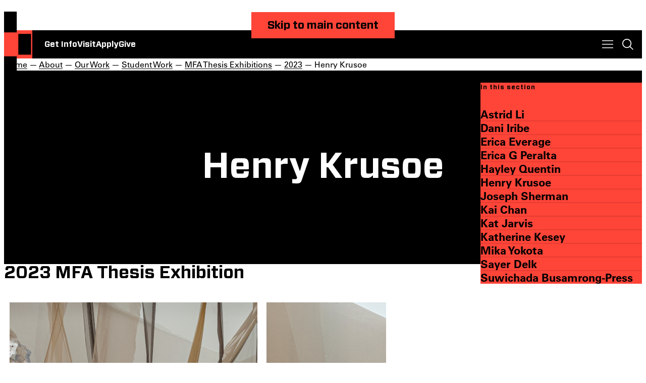

--- FILE ---
content_type: text/html; charset=UTF-8
request_url: https://www.otis.edu/about/our-work/student-work/mfa-thesis/2023/henry-krusoe.html
body_size: 64939
content:
<!DOCTYPE HTML><html lang="en">
   <head>
      <meta charset="UTF-8">
      <meta http-equiv="x-ua-compatible" content="ie=edge">
      <title>Henry Krusoe | 2023 MFA Thesis Exhibition | Otis College</title>
      <link rel="canonical" href="https://www.otis.edu/about/our-work/student-work/mfa-thesis/2023/henry-krusoe.html">
      <meta name="viewport" content="width=device-width, initial-scale=1, shrink-to-fit=no">
      <meta name="Description" content="Explore the 2023 MFA Thesis Exhibitions project by Henry Krusoe at Otis College of Art and Design">
      
<!-- this is the headcode include -->
<link rel="stylesheet" href="/_resources/assets/style.css" />
<link rel="stylesheet" href="/_resources/css/new-snippets.css" />
<link rel="stylesheet" href="/_resources/css/form-styles.css" />
<link rel="stylesheet" href="/_resources/css/oustyles.css" />
<link rel="stylesheet" href="/_resources/css/modal-for-mosaic.css" />

<script src="/_resources/assets/form-scripts.js"></script>
<script src="/_resources/js/custom-scripts.js"></script>
<script src="/_resources/js/tiktok-pixel.js"></script>

<!-- Snap Pixel -->
<script src="/_resources/js/snap-pixel.js"></script>

<link rel="icon" type="image/png" href="/_resources/assets/favicon.ico"/>

<!-- Annual Exhibition Styles -->
<link rel="stylesheet" href="/_resources/css/ae-styles.css" />

<!-- jquery and css files needed for catalog program elements -->
<script src="https://code.jquery.com/jquery-3.7.1.min.js" integrity="sha256-/JqT3SQfawRcv/BIHPThkBvs0OEvtFFmqPF/lYI/Cxo=" crossorigin="anonymous"></script>
<link rel="stylesheet" href="/_resources/assets/catalog-style.css" />



<!--Slate Ping Code for Prospect Tracking -->
<script async="async" src="https://admissions.otis.edu/ping">/**/</script>
<!-- End Slate Ping -->

<!-- Google tag (gtag.js) -->
<script async src="https://www.googletagmanager.com/gtag/js?id=AW-10939513524"></script>
<script>
  window.dataLayer = window.dataLayer || [];
  function gtag(){dataLayer.push(arguments);}
  gtag('js', new Date());

  gtag('config', 'AW-10939513524');
</script>
<!-- Insert google analytics here -->

<script async src="https://www.googletagmanager.com/gtag/js?id=G-L6GFJRKSDN"></script>
<script>
  window.dataLayer = window.dataLayer || [];
  function gtag(){dataLayer.push(arguments);}
  gtag('js', new Date());

  gtag('config', 'G-L6GFJRKSDN');
</script>

<!-- Google Tag Manager -->
<script>(function(w,d,s,l,i){w[l]=w[l]||[];w[l].push({'gtm.start':
new Date().getTime(),event:'gtm.js'});var f=d.getElementsByTagName(s)[0],
j=d.createElement(s),dl=l!='dataLayer'?'&l='+l:'';j.async=true;j.src=
'https://www.googletagmanager.com/gtm.js?id='+i+dl;f.parentNode.insertBefore(j,f);
})(window,document,'script','dataLayer','GTM-WR29WLZ');</script>
<!-- End Google Tag Manager -->      <link rel="stylesheet" href="/_resources/css/modal-for-mosaic.css">
      <link href="https://www.otis.edu/ou-alerts/alerts-config.alerts.css?v=2.1-20250822152110" rel="stylesheet"></head>
   <body><header class="contents"><a href="#main-content" class="Button skip-link invis">Skip to main content</a><div class="Header"><a href="/index.html" class="Header__logo" aria-label="Otis College of Art and Design"><svg xmlns="http://www.w3.org/2000/svg" viewBox="0 0 13 30">
            <path fill-rule="evenodd" d="M0 9.51h5.852V0H0v9.51ZM0 30h5.852v-9.51H0V30Zm12.42-10.268H6.567v-9.51h5.851v9.51Z" clip-rule="evenodd"/></svg></a><div class="Header__actions">
         <ul>
            <li><a href="/inquire.html">Get Info</a></li>
            <li><a href="/admissions-aid/visit-otis.html">Visit</a></li>
            <li><a href="/apply.html">Apply</a></li>
            <li><a href="/give/index.html">Give</a></li>
         </ul>
      </div>
      <nav class="Header__menu" aria-label="Navigation menu"><button class="Header__toggle Header__toggle--menu" aria-label="Toggle menu" data-expand="popup" aria-expanded="false"></button><div class="Header__popup Header__popup--menu">
            <ul class="Header__nav flush">
               <li><a href="/programs/index.html">Programs</a></li>
               <li><a href="/admissions-aid/index.html">Admissions &amp; Aid</a></li>
               <li><a href="/extension/index.html">Extension</a></li>
               <li><a href="/life-otis/index.html">Life at Otis</a></li>
               <li><a href="/careers-outcomes/index.html">Careers &amp; Outcomes</a></li>
               <li><a href="/about/index.html">About</a></li>
            </ul>
            <p class="Header__heading">For You</p>
            <ul class="Header__list flush">
               <li><a href="/current-students/index.html">Current Students</a></li>
               <li><a href="/parents-families/index.html">Parents &amp; Families</a></li>
               <li><a href="/faculty-staff/index.html">Faculty &amp; Staff</a></li>
               <li><a href="/alumni/index.html">Alumni</a></li>
            </ul>
         </div>
      </nav>
      <div class="Header__search"><button class="Header__toggle Header__toggle--search" aria-label="Toggle search" data-expand="popup" aria-expanded="false"></button><div class="Header__popup Header__popup--search">
            <div class="gcse-search"></div>
            <p class="Header__heading">Top Searches</p>
            <ul class="Header__list">
               <li><a href="/admissions-aid/tuition-aid/index.html">Financial Aid</a></li>
               <li><a href="/apply.html">Application Process</a></li>
               <li><a href="/life-otis/housing-dining/index.html">Housing</a></li>
               <li><a href="/life-otis/health-wellness/index.html">Health &amp; Wellness</a></li>
            </ul>
         </div>
      </div>
   </div>
</header>      <main id="main-content" class="contain">
         <div class="Hero  Hero--left"><a href="/index.html" id="top" class="Hero__logo" aria-label="Otis Logo"><svg xmlns="http://www.w3.org/2000/svg" viewBox="0 0 183 285">
                  
                  <path fill-rule="evenodd" d="M97.23 34.103c0 3.898-1.107 6.812-3.315 8.737-2.212 1.931-4.78 2.896-8.392 2.896-4.42 0-7.913-1.047-9.8-3.136-1.885-2.093-2.831-5.29-2.831-9.592v-.487h5.356v.487c0 1.216.094 2.353.274 3.407.182 1.06.526 1.96 1.034 2.711.507.753 1.218 1.353 2.132 1.796.91.449 2.075.675 3.494.675 2.391 0 4.11-.644 5.143-1.92 1.034-1.28 1.55-3.016 1.55-5.21 0-1.173-.151-2.193-.457-3.045a7.315 7.315 0 0 0-1.306-2.281c-.566-.672-1.269-1.29-2.1-1.861a75.404 75.404 0 0 0-2.83-1.824l-2.494-1.526a82.804 82.804 0 0 1-3.647-2.404 14.829 14.829 0 0 1-2.924-2.647 11.5 11.5 0 0 1-1.917-3.35c-.464-1.257-.697-2.759-.697-4.507 0-1.826.292-3.429.88-4.811.592-1.38 1.42-2.527 2.494-3.44 1.076-.916 2.345-1.603 3.805-2.071 1.459-.468 3.062-.7 4.804-.7 3.652 0 6.461.833 8.43 2.496 1.962 1.667 2.951 4.384 2.951 8.16v1.46h-5.235v-1.03c0-1.017-.092-1.953-.273-2.806-.182-.85-.506-1.583-.975-2.191-.466-.607-1.116-1.085-1.945-1.432-.83-.344-1.876-.518-3.132-.518-2.07 0-3.666.581-4.778 1.736-1.114 1.16-1.673 2.77-1.673 4.844 0 1.177.161 2.191.486 3.043a7.182 7.182 0 0 0 1.4 2.286c.61.668 1.329 1.29 2.16 1.858a48.077 48.077 0 0 0 2.83 1.766l2.19 1.338a104.05 104.05 0 0 1 3.774 2.435 15.34 15.34 0 0 1 2.947 2.588c.83.953 1.47 2.072 1.92 3.352.444 1.279.666 2.85.666 4.718ZM2.177 45.106H29.47V.716H2.18v44.39Zm0 95.653H29.47v-44.39H2.18v44.39Zm57.92-47.932h-27.29V48.435h27.29v44.392Zm-10.92-87.91v40.208h-5.234V4.918H32.931V.734h27.287v4.184h-11.04Zm19.64 40.218h-5.23V.743h5.23v44.392ZM15.736 93.777c4.343 0 8.244-1.114 10.298-3.352 2.048-2.234 3.072-5.508 3.072-9.81v-.985H23.76v.861c0 1.232-.103 2.4-.309 3.507-.205 1.105-.573 2.083-1.107 2.922-.529.84-1.27 1.494-2.209 1.967-.945.472-2.882.706-4.398.706-1.805 0-3.207-.375-4.211-1.14-1.003-.755-1.747-1.925-2.244-3.511-.49-1.579-.798-3.55-.92-5.915-.122-2.361-.181-5.142-.181-8.347 0-2.836.048-5.415.151-7.732.101-2.322.42-4.315.95-5.978.535-1.663 1.325-2.948 2.368-3.852 1.046-.903 2.531-1.354 4.454-1.354 1.397 0 3.232.235 4.089.712.863.474 1.54 1.095 2.03 1.858.49.762.818 1.65.984 2.664.16 1.008.244 2.052.244 3.125v.806h5.287v-.983c0-1.927-.207-3.661-.615-5.2-.41-1.538-1.086-2.84-2.027-3.907-.943-1.064-2.164-1.874-3.66-2.428-1.493-.553-4.035-.832-6.208-.832-2.212 0-4.09.298-5.621.89-1.537.598-2.808 1.418-3.813 2.464-1.006 1.044-1.774 2.287-2.304 3.72-.533 1.439-.93 3.014-1.201 4.737a41.9 41.9 0 0 0-.454 5.506 264.694 264.694 0 0 0-.065 5.999c0 3.443.094 6.573.278 9.38.183 2.808.683 5.21 1.504 7.2.82 1.988 2.099 3.535 3.842 4.643 1.739 1.11 4.19 1.66 7.343 1.66Zm47.86-.95v-44.39h5.224V88.65h14.791v4.177H63.597Zm23.417-44.445v44.39h20.016v-4.177H92.238V48.382h-5.224Zm23.447 44.434v-44.39h19.902V52.6h-14.688v15.227h13.889v4.174h-13.889V88.64h15.116v4.177h-20.33Zm52.138-44.39v44.39h20.33V88.64h-15.117V72.002h13.89v-4.174h-13.89V52.6H182.5v-4.176h-19.902Zm-8.743 11.947v-.796c0-1.149-.113-2.207-.337-3.167-.224-.965-.618-1.786-1.169-2.463-.553-.676-1.282-1.212-2.182-1.6-.903-.39-2.008-.584-3.318-.584-2.131 0-3.777.534-4.95 1.598-1.166 1.069-2.016 2.482-2.548 4.247-.533 1.763-.839 3.781-.92 6.056a191.872 191.872 0 0 0-.123 6.983c0 2.586.04 5.025.123 7.32.081 2.298.387 4.306.92 6.03.532 1.725 1.394 3.086 2.582 4.088 1.187 1.01 2.907 1.508 5.16 1.508 1.108 0 2.223-.1 3.352-.305a15.492 15.492 0 0 0 3.289-.987V73.723h-7.684v-4.182h12.784v22.203a40.167 40.167 0 0 1-5.718 1.478 32.72 32.72 0 0 1-5.9.554c-3.44 0-6.115-.573-8.018-1.72a10.717 10.717 0 0 1-4.27-4.768c-.942-2.03-1.519-4.438-1.72-7.227-.207-2.79-.31-5.824-.31-9.107 0-3.277.114-6.345.339-9.196.226-2.848.799-5.319 1.72-7.412.923-2.091 2.312-3.739 4.179-4.951 1.862-1.208 4.415-1.816 7.649-1.816 4.387 0 7.551 1.027 9.497 3.077 1.945 2.051 2.921 5.084 2.921 9.103v.614h-5.348ZM38.154 115.767v-15.226h15.418v-4.173H32.91v44.391h5.244v-20.816H51.35v-4.176H38.154ZM15.763 149.92l-6.034 23.212h12.07l-6.036-23.212Zm10.24 38.623-3.023-11.236H8.488l-3.02 11.236H.437l12.545-44.391h5.855l12.37 44.391h-5.205ZM9.74 220.992l6.034-23.213 6.036 23.213H9.74Zm13.251 4.174 3.023 11.235h5.206l-12.37-44.389h-5.856L.45 236.401h5.028L8.5 225.166h14.492Zm28.198-69.863c0-2.648-.582-4.471-1.745-5.47-1.168-.998-2.977-1.498-5.43-1.498h-5.89v15.286h4.355c1.595 0 2.954-.121 4.078-.366 1.126-.245 2.024-.672 2.7-1.285.675-.611 1.167-1.458 1.472-2.536.307-1.081.46-2.458.46-4.131Zm.064 33.246a39.45 39.45 0 0 1-.307-2.18 20.55 20.55 0 0 1-.126-2.427c0-.94-.02-1.911-.06-2.914a60.01 60.01 0 0 0-.185-2.917c-.083-1.88-.165-3.478-.244-4.788-.082-1.311-.339-2.373-.77-3.192-.428-.82-1.114-1.414-2.048-1.782-.945-.37-2.336-.555-4.174-.555h-5.215v20.755H32.91v-44.392h11.836c1.922 0 3.621.176 5.094.522 1.47.347 2.696.942 3.68 1.777.98.84 1.727 1.963 2.24 3.374.513 1.41.768 3.158.768 5.241 0 1.348-.105 2.598-.309 3.741-.208 1.145-.577 2.168-1.104 3.063a7.725 7.725 0 0 1-2.148 2.333c-.898.653-2.043 1.162-3.434 1.532 1.227.122 2.218.369 2.977.737.757.371 1.35.86 1.777 1.474.428.617.744 1.335.952 2.155.204.82.345 1.721.429 2.705a61.34 61.34 0 0 1 .154 3.44c.019 1.233.07 2.564.15 3.997.04 1.025.094 2.022.154 2.983l.102 1.63v.004l.054.856c.039.45.092.913.154 1.382.059.475.129.955.211 1.446h-5.394Zm22.236 0v-40.215h10.24v-4.177h-25.7v4.177h10.245v40.215h5.215Zm-49.58 73.2c0-3.554-.141-6.607-.426-9.161-.286-2.553-.964-4.547-2.025-5.98a5.97 5.97 0 0 0-3.16-2.142c-1.288-.368-2.666-.553-4.141-.553H7.425v36.042h7.408c.94 0 1.89-.132 2.854-.398.958-.268 1.786-.644 2.48-1.139 1.556-1.179 2.567-3.121 3.038-5.82.471-2.693.704-6.313.704-10.849Zm5.46-.518c0 4.868-.255 8.899-.767 12.093-.51 3.19-1.685 5.667-3.524 7.427-1.104 1.066-2.517 1.893-4.233 2.488-1.72.594-3.865.89-6.439.89H2.21v-44.392h12.196c2.328 0 4.3.23 5.915.675 1.616.453 2.976 1.09 4.079 1.906a10.48 10.48 0 0 1 2.579 2.824c.655 1.064 1.155 2.343 1.502 3.835.349 1.498.583 3.246.703 5.252.127 2.004.185 4.337.185 7.002Zm8.269-64.738 14.58 39.907h7.926v-44.389H55.4v39.908l-14.583-39.908h-7.922V236.4h4.742v-39.907Zm103.596 87.604-14.581-39.91v39.91h-4.741v-44.392h7.922l14.584 39.909v-39.909h4.743v44.392h-7.927Zm-56.159-79.243c.287 2.549.43 5.604.43 9.156 0 4.535-.237 8.152-.705 10.845-.472 2.699-1.483 4.639-3.036 5.818-.697.494-1.524.868-2.481 1.136a10.55 10.55 0 0 1-2.854.398h-7.221v-36.024h6.547c1.474 0 2.852.184 4.14.552a5.948 5.948 0 0 1 3.157 2.142c1.06 1.431 1.738 3.422 2.023 5.977Zm5.118 20.725c.513-3.192.767-7.221.767-12.086 0-2.664-.058-4.996-.184-6.999-.122-2.006-.354-3.752-.703-5.25-.348-1.492-.847-2.769-1.502-3.834a10.453 10.453 0 0 0-2.576-2.821c-1.103-.816-2.465-1.454-4.08-1.905-1.612-.447-3.583-.672-5.91-.672H63.996v44.367h12.007c2.573 0 4.719-.293 6.436-.889 1.715-.594 3.128-1.422 4.231-2.486 1.837-1.759 3.013-4.234 3.522-7.425Zm-57.292 58.55v-44.391h20.086v4.175H38.115v15.227h14.077v4.176H38.115v16.638h15.301v4.175H32.901Zm55.585 0h-5.212v-44.392h5.212v44.392Zm24.745-32.345v-.798c0-1.141-.112-2.193-.335-3.149-.224-.959-.612-1.774-1.161-2.448-.551-.673-1.274-1.203-2.169-1.59-.9-.388-1.999-.584-3.302-.584-2.118 0-3.76.531-4.919 1.591-1.163 1.061-2.008 2.472-2.536 4.222-.529 1.754-.835 3.762-.919 6.027a187.61 187.61 0 0 0-.12 6.941c0 2.571.036 4.997.12 7.283.084 2.285.39 4.281.919 5.992.528 1.713 1.384 3.072 2.566 4.071 1.184 1.002 2.893 1.498 5.132 1.498a18.6 18.6 0 0 0 3.334-.304 15.765 15.765 0 0 0 3.269-.979v-14.503h-7.641v-4.155h12.713v22.077a39.693 39.693 0 0 1-5.683 1.47c-1.995.37-3.951.554-5.867.554-3.424 0-6.083-.572-7.98-1.712a10.698 10.698 0 0 1-4.245-4.745c-.934-2.017-1.505-4.412-1.71-7.186-.204-2.773-.305-5.791-.305-9.055 0-3.261.111-6.309.334-9.146.223-2.831.794-5.289 1.712-7.371.918-2.078 2.302-3.722 4.157-4.926 1.852-1.2 4.387-1.802 7.61-1.802 4.357 0 7.505 1.02 9.44 3.055 1.938 2.043 2.903 5.06 2.903 9.058v.614h-5.317Zm-36.999 30.32c2.208-1.925 3.314-4.839 3.314-8.738 0-1.867-.222-3.439-.667-4.717-.45-1.28-1.088-2.399-1.92-3.352a15.373 15.373 0 0 0-2.946-2.589 106.345 106.345 0 0 0-3.774-2.434l-2.19-1.339a49.002 49.002 0 0 1-2.83-1.766 12.375 12.375 0 0 1-2.16-1.857 7.187 7.187 0 0 1-1.4-2.287c-.325-.851-.486-1.865-.486-3.044 0-2.073.559-3.683 1.673-4.843 1.113-1.154 2.707-1.736 4.778-1.736 1.256 0 2.301.174 3.132.518.83.348 1.478.825 1.946 1.432.468.609.792 1.341.974 2.192.182.852.274 1.788.274 2.805v1.031h5.234v-1.461c0-3.776-.99-6.493-2.952-8.16-1.968-1.662-4.777-2.496-8.429-2.496-1.742 0-3.345.232-4.804.7-1.46.469-2.729 1.155-3.805 2.072-1.073.913-1.902 2.059-2.494 3.439-.588 1.381-.88 2.985-.88 4.811 0 1.748.233 3.249.697 4.507a11.513 11.513 0 0 0 1.917 3.35 14.833 14.833 0 0 0 2.924 2.647 83.181 83.181 0 0 0 3.647 2.405l2.494 1.525a74.129 74.129 0 0 1 2.83 1.824c.832.571 1.534 1.189 2.1 1.862a7.293 7.293 0 0 1 1.306 2.28c.306.853.457 1.872.457 3.045 0 2.194-.516 3.931-1.55 5.21-1.032 1.275-2.751 1.919-5.143 1.919-1.419 0-2.585-.226-3.494-.674-.914-.443-1.625-1.043-2.132-1.796-.508-.75-.852-1.651-1.034-2.71a20.13 20.13 0 0 1-.274-3.408v-.487h-5.356v.487c0 4.303.946 7.499 2.831 9.593 1.887 2.089 5.38 3.136 9.8 3.136 3.612 0 6.18-.965 8.392-2.896Z" clip-rule="evenodd"/>
                  </svg></a><nav class="Hero__breadcrumbs" aria-label="breadcrumbs">
               <div class="Hero__links"><a href="/">Home</a> —
                  			<a href="/about/">About</a> —
                  			<a href="/about/our-work/">Our Work</a> —
                  			<a href="/about/our-work/student-work/">Student Work</a> —
                  			<a href="/about/our-work/student-work/mfa-thesis/">MFA Thesis Exhibitions</a> —
                  			<a href="/about/our-work/student-work/mfa-thesis/2023/">2023</a> —
                  			
                  				Henry Krusoe
                  			</div>
            </nav>
            <div class="Hero__main">
               <div class="Hero__content flush">
                  <h1>Henry Krusoe</h1>
               </div>
            </div>
         </div>
         <div class="Main">
            <div class="Main__sidebar flush">
               <nav class="SubNav SubNav--side SubNav--coral">
                  <h2 class="SubNav__heading h6">In this section</h2><button class="SubNav__toggle h6" data-expand="" aria-expanded="false">In this section</button>
                  <ul><li><a href="/about/our-work/student-work/mfa-thesis/2023/astrid-li.html">Astrid Li</a></li><li><a href="/about/our-work/student-work/mfa-thesis/2023/dani-iribe.html">Dani Iribe </a></li><li><a href="/about/our-work/student-work/mfa-thesis/2023/erica-evarage.html">Erica Everage</a></li><li><a href="/about/our-work/student-work/mfa-thesis/2023/erica-g-peralta.html">Erica G Peralta</a></li><li><a href="/about/our-work/student-work/mfa-thesis/2023/hayley-quentin.html">Hayley Quentin</a></li><li><a href="/about/our-work/student-work/mfa-thesis/2023/henry-krusoe.html">Henry Krusoe</a></li><li><a href="/about/our-work/student-work/mfa-thesis/2023/joseph-sherman.html">Joseph Sherman</a></li><li><a href="/about/our-work/student-work/mfa-thesis/2023/kai-chan.html">Kai Chan</a></li><li><a href="/about/our-work/student-work/mfa-thesis/2023/kat-jarvis.html">Kat Jarvis</a></li><li><a href="/about/our-work/student-work/mfa-thesis/2023/katherine-kesey.html">Katherine Kesey</a></li><li><a href="/about/our-work/student-work/mfa-thesis/2023/mika-yokota.html">Mika Yokota</a></li><li><a href="/about/our-work/student-work/mfa-thesis/2023/sayer-delk.html">Sayer Delk</a></li><li><a href="/about/our-work/student-work/mfa-thesis/2023/suwichada-busamrong-press.html">Suwichada Busamrong-Press</a></li></ul></nav>
            </div>
            <div class="Main__content flush">
               <h2>2023 MFA Thesis Exhibition</h2>
               
               <table class="mosaiac-grid-with-captions">
                  
                  <tbody>
                     
                     <tr class="grid-item">
                        
                        <td><img class="cmodal-trigger" src="/about/our-work/student-work/mfa-thesis/2023/_images/henry-krusoe/HKexpo01-1500.jpg" alt="Henry Krusoe: We’ll Be Changed" width="1500" height="1003"></td>
                        
                        <td class="caption">
                           
                           <section class="cell small-expand large-8 title-column-title">
                              
                              <div class="page-title-row">
                                 
                                 <h2 class="field field-name-field-project-artist-full-name field-type-text field-label-hidden field-wrapper field-wrapper">Henry Krusoe</h2>
                                 
                                 <h3><strong>We’ll Be Changed</strong></h3>
                                 
                                 <p>Gallery view of&nbsp;<span>&nbsp;</span><em>Judgment</em>,<span>&nbsp;</span><em>Constellation</em>, and<span>&nbsp;</span><em>Moonbeast on a Sea of Stars</em>.</p>
                                 </div>
                              </section>
                           </td>
                        </tr>
                     
                     <tr class="grid-item">
                        
                        <td><img class="cmodal-trigger" src="/about/our-work/student-work/mfa-thesis/2023/_images/henry-krusoe/HKexpo02-1500.jpg" alt="Henry Krusoe: Judgment" width="1500" height="1001"></td>
                        
                        <td class="caption">
                           
                           <h2 class="field field-name-field-project-artist-full-name field-type-text field-label-hidden field-wrapper field-wrapper">Henry Krusoe</h2>
                           
                           <section class="cell small-expand large-8 title-column-title">
                              
                              <div class="page-title-row">
                                 
                                 <h3><strong>Judgment</strong></h3>
                                 
                                 <p><span style="color: #000000;">2019-2023</span></p>
                                 
                                 <p>Plaster, wood, wire, stones, dry pigments</p>
                                 </div>
                              </section>
                           </td>
                        </tr>
                     
                     <tr class="grid-item">
                        
                        <td><img class="cmodal-trigger" src="/about/our-work/student-work/mfa-thesis/2023/_images/henry-krusoe/HKexpo03-1500.jpg" alt="Henry Krusoe: Untitled Lamp" width="1500" height="1875"></td>
                        
                        <td class="caption">
                           
                           <h2 class="field field-name-field-project-artist-full-name field-type-text field-label-hidden field-wrapper field-wrapper">Henry Krusoe</h2>
                           
                           <section class="cell small-expand large-8 title-column-title">
                              
                              <div class="page-title-row">
                                 
                                 <h3><strong>Untitled Lamp</strong></h3>
                                 
                                 <p>2023</p>
                                 
                                 <p>Lamp base, lightbulbs, cardboard, pipecleaner, wire, plaster, dry pigments, metal
                                    fixtures.</p>
                                 </div>
                              </section>
                           </td>
                        </tr>
                     
                     <tr class="grid-item">
                        
                        <td><img class="cmodal-trigger" src="/about/our-work/student-work/mfa-thesis/2023/_images/henry-krusoe/HKexpo04-1500.jpg" alt="Henry Krusoe: Untitled" width="1500" height="1003"></td>
                        
                        <td class="caption">
                           
                           <h2 class="field field-name-field-project-artist-full-name field-type-text field-label-hidden field-wrapper field-wrapper">Henry Krusoe</h2>
                           
                           <h3><strong>Untitled</strong></h3>
                           
                           <p>2022</p>
                           
                           <p>Cast bronze</p>
                           </td>
                        </tr>
                     
                     <tr class="grid-item">
                        
                        <td><img class="cmodal-trigger" src="/about/our-work/student-work/mfa-thesis/2023/_images/henry-krusoe/HKexpo05-1500.jpg" alt="Henry Krusoe: Forgive Me for My Awful Penis 01" width="1333" height="2000"></td>
                        
                        <td class="caption">
                           
                           <h2 class="field field-name-field-project-artist-full-name field-type-text field-label-hidden field-wrapper field-wrapper">Henry Krusoe</h2>
                           
                           <div class="grid-x page-main-grid">
                              
                              <section class="cell small-12 large-8 project-main">
                                 
                                 <div class="after-the-slides">
                                    
                                    <div id="slide-description-4" class="slide-description non-empty-description non-first-description">
                                       
                                       <div class="description-content">
                                          
                                          <h3><strong>Forgive Me for My Awful Penis 01</strong></h3>
                                          
                                          <p>2021</p>
                                          
                                          <p>Wood, plaster, dry pigments, acetate, spray paint, projected light</p>
                                          </div>
                                       </div>
                                    </div>
                                 </section>
                              </div>
                           </td>
                        </tr>
                     
                     <tr class="grid-item">
                        
                        <td><img class="cmodal-trigger" src="/about/our-work/student-work/mfa-thesis/2023/_images/henry-krusoe/HKexpo06-1500.jpg" alt="Henry Krusoe: Constellation 01" width="1335" height="2000"></td>
                        
                        <td class="caption">
                           
                           <h2 class="field field-name-field-project-artist-full-name field-type-text field-label-hidden field-wrapper field-wrapper">Henry Krusoe</h2>
                           
                           <h3><strong>Constellation 01</strong></h3>
                           
                           <p>2023</p>
                           
                           <p>Plaster, wood, spray paint, fabrics, projected light.</p>
                           </td>
                        </tr>
                     
                     <tr class="grid-item">
                        
                        <td><img class="cmodal-trigger" src="/about/our-work/student-work/mfa-thesis/2023/_images/henry-krusoe/HKexpo07-1500.jpg" alt="Henry Krusoe: Constellation 02" width="1335" height="2000"></td>
                        
                        <td class="caption">
                           
                           <h2 class="field field-name-field-project-artist-full-name field-type-text field-label-hidden field-wrapper field-wrapper">Henry Krusoe</h2>
                           
                           <h3><strong>Constellation 02</strong></h3>
                           
                           <p>2023</p>
                           
                           <p>Plaster, wood, spray paint, fabrics, projected light.<br><br></p>
                           </td>
                        </tr>
                     
                     <tr class="grid-item">
                        
                        <td><img class="cmodal-trigger" src="/about/our-work/student-work/mfa-thesis/2023/_images/henry-krusoe/HKexpo08-1500.jpg" alt="Henry Krusoe: Table of Anger" width="1500" height="1200"></td>
                        
                        <td class="caption">
                           
                           <h2 class="field field-name-field-project-artist-full-name field-type-text field-label-hidden field-wrapper field-wrapper">Henry Krusoe</h2>
                           
                           <h3>Table of Anger</h3>
                           
                           <p>2022</p>
                           
                           <p>Wood, plaster, acetate, spray paint, handmade plaster tools, projected light, popup
                              tent, string lights, antique rug.<br><br></p>
                           </td>
                        </tr>
                     
                     <tr class="grid-item">
                        
                        <td><img class="cmodal-trigger" src="/about/our-work/student-work/mfa-thesis/2023/_images/henry-krusoe/HKexpo09-1500.jpg" alt="Henry Krusoe: Aspiration" width="1500" height="1200"></td>
                        
                        <td class="caption">
                           
                           <h2 class="field field-name-field-project-artist-full-name field-type-text field-label-hidden field-wrapper field-wrapper">Henry Krusoe</h2>
                           
                           <h3><strong>Aspiration</strong></h3>
                           
                           <p>2023</p>
                           
                           <p>Wood, etched acetate, spray paint, ink, paper,&nbsp; foam board, projected light</p>
                           </td>
                        </tr>
                     </tbody>
                  </table>
            </div>
         </div>
      </main>
      <footer class="Footer">
   <div class="Footer__top theme-black"><a href="/index.html" class="Footer__logo" aria-label="Otis College of Art and Design"><svg xmlns="http://www.w3.org/2000/svg" viewBox="0 0 183 285">
            <path fill-rule="evenodd" d="M97.23 34.103c0 3.898-1.107 6.812-3.315 8.737-2.212 1.931-4.78 2.896-8.392 2.896-4.42 0-7.913-1.047-9.8-3.136-1.885-2.093-2.831-5.29-2.831-9.592v-.487h5.356v.487c0 1.216.094 2.353.274 3.407.182 1.06.526 1.96 1.034 2.711.507.753 1.218 1.353 2.132 1.796.91.449 2.075.675 3.494.675 2.391 0 4.11-.644 5.143-1.92 1.034-1.28 1.55-3.016 1.55-5.21 0-1.173-.151-2.193-.457-3.045a7.315 7.315 0 0 0-1.306-2.281c-.566-.672-1.269-1.29-2.1-1.861a75.404 75.404 0 0 0-2.83-1.824l-2.494-1.526a82.804 82.804 0 0 1-3.647-2.404 14.829 14.829 0 0 1-2.924-2.647 11.5 11.5 0 0 1-1.917-3.35c-.464-1.257-.697-2.759-.697-4.507 0-1.826.292-3.429.88-4.811.592-1.38 1.42-2.527 2.494-3.44 1.076-.916 2.345-1.603 3.805-2.071 1.459-.468 3.062-.7 4.804-.7 3.652 0 6.461.833 8.43 2.496 1.962 1.667 2.951 4.384 2.951 8.16v1.46h-5.235v-1.03c0-1.017-.092-1.953-.273-2.806-.182-.85-.506-1.583-.975-2.191-.466-.607-1.116-1.085-1.945-1.432-.83-.344-1.876-.518-3.132-.518-2.07 0-3.666.581-4.778 1.736-1.114 1.16-1.673 2.77-1.673 4.844 0 1.177.161 2.191.486 3.043a7.182 7.182 0 0 0 1.4 2.286c.61.668 1.329 1.29 2.16 1.858a48.077 48.077 0 0 0 2.83 1.766l2.19 1.338a104.05 104.05 0 0 1 3.774 2.435 15.34 15.34 0 0 1 2.947 2.588c.83.953 1.47 2.072 1.92 3.352.444 1.279.666 2.85.666 4.718ZM2.177 45.106H29.47V.716H2.18v44.39Zm0 95.653H29.47v-44.39H2.18v44.39Zm57.92-47.932h-27.29V48.435h27.29v44.392Zm-10.92-87.91v40.208h-5.234V4.918H32.931V.734h27.287v4.184h-11.04Zm19.64 40.218h-5.23V.743h5.23v44.392ZM15.736 93.777c4.343 0 8.244-1.114 10.298-3.352 2.048-2.234 3.072-5.508 3.072-9.81v-.985H23.76v.861c0 1.232-.103 2.4-.309 3.507-.205 1.105-.573 2.083-1.107 2.922-.529.84-1.27 1.494-2.209 1.967-.945.472-2.882.706-4.398.706-1.805 0-3.207-.375-4.211-1.14-1.003-.755-1.747-1.925-2.244-3.511-.49-1.579-.798-3.55-.92-5.915-.122-2.361-.181-5.142-.181-8.347 0-2.836.048-5.415.151-7.732.101-2.322.42-4.315.95-5.978.535-1.663 1.325-2.948 2.368-3.852 1.046-.903 2.531-1.354 4.454-1.354 1.397 0 3.232.235 4.089.712.863.474 1.54 1.095 2.03 1.858.49.762.818 1.65.984 2.664.16 1.008.244 2.052.244 3.125v.806h5.287v-.983c0-1.927-.207-3.661-.615-5.2-.41-1.538-1.086-2.84-2.027-3.907-.943-1.064-2.164-1.874-3.66-2.428-1.493-.553-4.035-.832-6.208-.832-2.212 0-4.09.298-5.621.89-1.537.598-2.808 1.418-3.813 2.464-1.006 1.044-1.774 2.287-2.304 3.72-.533 1.439-.93 3.014-1.201 4.737a41.9 41.9 0 0 0-.454 5.506 264.694 264.694 0 0 0-.065 5.999c0 3.443.094 6.573.278 9.38.183 2.808.683 5.21 1.504 7.2.82 1.988 2.099 3.535 3.842 4.643 1.739 1.11 4.19 1.66 7.343 1.66Zm47.86-.95v-44.39h5.224V88.65h14.791v4.177H63.597Zm23.417-44.445v44.39h20.016v-4.177H92.238V48.382h-5.224Zm23.447 44.434v-44.39h19.902V52.6h-14.688v15.227h13.889v4.174h-13.889V88.64h15.116v4.177h-20.33Zm52.138-44.39v44.39h20.33V88.64h-15.117V72.002h13.89v-4.174h-13.89V52.6H182.5v-4.176h-19.902Zm-8.743 11.947v-.796c0-1.149-.113-2.207-.337-3.167-.224-.965-.618-1.786-1.169-2.463-.553-.676-1.282-1.212-2.182-1.6-.903-.39-2.008-.584-3.318-.584-2.131 0-3.777.534-4.95 1.598-1.166 1.069-2.016 2.482-2.548 4.247-.533 1.763-.839 3.781-.92 6.056a191.872 191.872 0 0 0-.123 6.983c0 2.586.04 5.025.123 7.32.081 2.298.387 4.306.92 6.03.532 1.725 1.394 3.086 2.582 4.088 1.187 1.01 2.907 1.508 5.16 1.508 1.108 0 2.223-.1 3.352-.305a15.492 15.492 0 0 0 3.289-.987V73.723h-7.684v-4.182h12.784v22.203a40.167 40.167 0 0 1-5.718 1.478 32.72 32.72 0 0 1-5.9.554c-3.44 0-6.115-.573-8.018-1.72a10.717 10.717 0 0 1-4.27-4.768c-.942-2.03-1.519-4.438-1.72-7.227-.207-2.79-.31-5.824-.31-9.107 0-3.277.114-6.345.339-9.196.226-2.848.799-5.319 1.72-7.412.923-2.091 2.312-3.739 4.179-4.951 1.862-1.208 4.415-1.816 7.649-1.816 4.387 0 7.551 1.027 9.497 3.077 1.945 2.051 2.921 5.084 2.921 9.103v.614h-5.348ZM38.154 115.767v-15.226h15.418v-4.173H32.91v44.391h5.244v-20.816H51.35v-4.176H38.154ZM15.763 149.92l-6.034 23.212h12.07l-6.036-23.212Zm10.24 38.623-3.023-11.236H8.488l-3.02 11.236H.437l12.545-44.391h5.855l12.37 44.391h-5.205ZM9.74 220.992l6.034-23.213 6.036 23.213H9.74Zm13.251 4.174 3.023 11.235h5.206l-12.37-44.389h-5.856L.45 236.401h5.028L8.5 225.166h14.492Zm28.198-69.863c0-2.648-.582-4.471-1.745-5.47-1.168-.998-2.977-1.498-5.43-1.498h-5.89v15.286h4.355c1.595 0 2.954-.121 4.078-.366 1.126-.245 2.024-.672 2.7-1.285.675-.611 1.167-1.458 1.472-2.536.307-1.081.46-2.458.46-4.131Zm.064 33.246a39.45 39.45 0 0 1-.307-2.18 20.55 20.55 0 0 1-.126-2.427c0-.94-.02-1.911-.06-2.914a60.01 60.01 0 0 0-.185-2.917c-.083-1.88-.165-3.478-.244-4.788-.082-1.311-.339-2.373-.77-3.192-.428-.82-1.114-1.414-2.048-1.782-.945-.37-2.336-.555-4.174-.555h-5.215v20.755H32.91v-44.392h11.836c1.922 0 3.621.176 5.094.522 1.47.347 2.696.942 3.68 1.777.98.84 1.727 1.963 2.24 3.374.513 1.41.768 3.158.768 5.241 0 1.348-.105 2.598-.309 3.741-.208 1.145-.577 2.168-1.104 3.063a7.725 7.725 0 0 1-2.148 2.333c-.898.653-2.043 1.162-3.434 1.532 1.227.122 2.218.369 2.977.737.757.371 1.35.86 1.777 1.474.428.617.744 1.335.952 2.155.204.82.345 1.721.429 2.705a61.34 61.34 0 0 1 .154 3.44c.019 1.233.07 2.564.15 3.997.04 1.025.094 2.022.154 2.983l.102 1.63v.004l.054.856c.039.45.092.913.154 1.382.059.475.129.955.211 1.446h-5.394Zm22.236 0v-40.215h10.24v-4.177h-25.7v4.177h10.245v40.215h5.215Zm-49.58 73.2c0-3.554-.141-6.607-.426-9.161-.286-2.553-.964-4.547-2.025-5.98a5.97 5.97 0 0 0-3.16-2.142c-1.288-.368-2.666-.553-4.141-.553H7.425v36.042h7.408c.94 0 1.89-.132 2.854-.398.958-.268 1.786-.644 2.48-1.139 1.556-1.179 2.567-3.121 3.038-5.82.471-2.693.704-6.313.704-10.849Zm5.46-.518c0 4.868-.255 8.899-.767 12.093-.51 3.19-1.685 5.667-3.524 7.427-1.104 1.066-2.517 1.893-4.233 2.488-1.72.594-3.865.89-6.439.89H2.21v-44.392h12.196c2.328 0 4.3.23 5.915.675 1.616.453 2.976 1.09 4.079 1.906a10.48 10.48 0 0 1 2.579 2.824c.655 1.064 1.155 2.343 1.502 3.835.349 1.498.583 3.246.703 5.252.127 2.004.185 4.337.185 7.002Zm8.269-64.738 14.58 39.907h7.926v-44.389H55.4v39.908l-14.583-39.908h-7.922V236.4h4.742v-39.907Zm103.596 87.604-14.581-39.91v39.91h-4.741v-44.392h7.922l14.584 39.909v-39.909h4.743v44.392h-7.927Zm-56.159-79.243c.287 2.549.43 5.604.43 9.156 0 4.535-.237 8.152-.705 10.845-.472 2.699-1.483 4.639-3.036 5.818-.697.494-1.524.868-2.481 1.136a10.55 10.55 0 0 1-2.854.398h-7.221v-36.024h6.547c1.474 0 2.852.184 4.14.552a5.948 5.948 0 0 1 3.157 2.142c1.06 1.431 1.738 3.422 2.023 5.977Zm5.118 20.725c.513-3.192.767-7.221.767-12.086 0-2.664-.058-4.996-.184-6.999-.122-2.006-.354-3.752-.703-5.25-.348-1.492-.847-2.769-1.502-3.834a10.453 10.453 0 0 0-2.576-2.821c-1.103-.816-2.465-1.454-4.08-1.905-1.612-.447-3.583-.672-5.91-.672H63.996v44.367h12.007c2.573 0 4.719-.293 6.436-.889 1.715-.594 3.128-1.422 4.231-2.486 1.837-1.759 3.013-4.234 3.522-7.425Zm-57.292 58.55v-44.391h20.086v4.175H38.115v15.227h14.077v4.176H38.115v16.638h15.301v4.175H32.901Zm55.585 0h-5.212v-44.392h5.212v44.392Zm24.745-32.345v-.798c0-1.141-.112-2.193-.335-3.149-.224-.959-.612-1.774-1.161-2.448-.551-.673-1.274-1.203-2.169-1.59-.9-.388-1.999-.584-3.302-.584-2.118 0-3.76.531-4.919 1.591-1.163 1.061-2.008 2.472-2.536 4.222-.529 1.754-.835 3.762-.919 6.027a187.61 187.61 0 0 0-.12 6.941c0 2.571.036 4.997.12 7.283.084 2.285.39 4.281.919 5.992.528 1.713 1.384 3.072 2.566 4.071 1.184 1.002 2.893 1.498 5.132 1.498a18.6 18.6 0 0 0 3.334-.304 15.765 15.765 0 0 0 3.269-.979v-14.503h-7.641v-4.155h12.713v22.077a39.693 39.693 0 0 1-5.683 1.47c-1.995.37-3.951.554-5.867.554-3.424 0-6.083-.572-7.98-1.712a10.698 10.698 0 0 1-4.245-4.745c-.934-2.017-1.505-4.412-1.71-7.186-.204-2.773-.305-5.791-.305-9.055 0-3.261.111-6.309.334-9.146.223-2.831.794-5.289 1.712-7.371.918-2.078 2.302-3.722 4.157-4.926 1.852-1.2 4.387-1.802 7.61-1.802 4.357 0 7.505 1.02 9.44 3.055 1.938 2.043 2.903 5.06 2.903 9.058v.614h-5.317Zm-36.999 30.32c2.208-1.925 3.314-4.839 3.314-8.738 0-1.867-.222-3.439-.667-4.717-.45-1.28-1.088-2.399-1.92-3.352a15.373 15.373 0 0 0-2.946-2.589 106.345 106.345 0 0 0-3.774-2.434l-2.19-1.339a49.002 49.002 0 0 1-2.83-1.766 12.375 12.375 0 0 1-2.16-1.857 7.187 7.187 0 0 1-1.4-2.287c-.325-.851-.486-1.865-.486-3.044 0-2.073.559-3.683 1.673-4.843 1.113-1.154 2.707-1.736 4.778-1.736 1.256 0 2.301.174 3.132.518.83.348 1.478.825 1.946 1.432.468.609.792 1.341.974 2.192.182.852.274 1.788.274 2.805v1.031h5.234v-1.461c0-3.776-.99-6.493-2.952-8.16-1.968-1.662-4.777-2.496-8.429-2.496-1.742 0-3.345.232-4.804.7-1.46.469-2.729 1.155-3.805 2.072-1.073.913-1.902 2.059-2.494 3.439-.588 1.381-.88 2.985-.88 4.811 0 1.748.233 3.249.697 4.507a11.513 11.513 0 0 0 1.917 3.35 14.833 14.833 0 0 0 2.924 2.647 83.181 83.181 0 0 0 3.647 2.405l2.494 1.525a74.129 74.129 0 0 1 2.83 1.824c.832.571 1.534 1.189 2.1 1.862a7.293 7.293 0 0 1 1.306 2.28c.306.853.457 1.872.457 3.045 0 2.194-.516 3.931-1.55 5.21-1.032 1.275-2.751 1.919-5.143 1.919-1.419 0-2.585-.226-3.494-.674-.914-.443-1.625-1.043-2.132-1.796-.508-.75-.852-1.651-1.034-2.71a20.13 20.13 0 0 1-.274-3.408v-.487h-5.356v.487c0 4.303.946 7.499 2.831 9.593 1.887 2.089 5.38 3.136 9.8 3.136 3.612 0 6.18-.965 8.392-2.896Z" clip-rule="evenodd"/></svg></a><p class="Footer__address">9045 Lincoln Blvd<br>Los Angeles, CA 90045<br>800-527-OTIS</p>
      <ul class="Footer__links Footer__links--a">
         <li><a href="/about/campus.html">Maps &amp; Directions</a></li>
         <li><a href="/about/contact.html">Contact Us</a></li>
         <li><a href="/faculty/index.html">Faculty Directory</a></li>
         <li><a href="https://portal.otis.edu/" target="_blank" rel="noopener">MyOtis Portal</a></li>
      </ul>
      <ul class="Footer__links Footer__links--b">
         <li><a href="/about/otis-now/news/index.html">Otis News</a></li>
         <li><a href="/about/otis-now/blog/index.html">Otis Blog</a></li>
         <li><a href="/about/otis-now/events/index.html">Events</a></li>
         <li><a href="/offices/human-resources/index.html">Careers at Otis</a></li>
         <li><a href="/give/index.html">Give to Otis</a></li>
         <li><a href="https://otiscollege.myshopify.com/"><span>Otis Store</span></a></li>
      </ul>
      <ul class="Footer__links Footer__links--c">
         <li><a href="/current-students/index.html">Current Students</a></li>
         <li><a href="/parents-families/index.html">Parents &amp; Families</a></li>
         <li><a href="/faculty-staff/index.html">Faculty &amp; Staff</a></li>
         <li><a href="/alumni/index.html">Alumni</a></li>
      </ul>
   </div>
   <div class="Footer__bottom">
      <ul class="Footer__legal">
         <li><a href="/life-otis/student-support-services/student-affairs/title-ix/index.html">Title IX</a></li>
         <li><a href="/privacy-policy.html">Privacy Statement</a></li>
         <li><a href="/website-accessibility.html">Accessibility</a></li>
         <li><a href="/life-otis/campus-safety/index.html">Emergency Information</a></li>
      </ul>
      <ul class="Footer__social">
         <li><a href="https://www.youtube.com/user/OtisCollege" aria-label="youtube" target="_blank"><svg xmlns="http://www.w3.org/2000/svg" viewBox="0 0 2091 2091">
                  <path d="M1429.333 1152q0-37-30-54l-512-320q-31-20-65-2-33 18-33 56v640q0 38 33 56 16 8 31 8 20 0 34-10l512-320q30-17 30-54zm512 0q0 96-1 150t-8.5 136.5-22.5 147.5q-16 73-69 123t-124 58q-222 25-671 25t-671-25q-71-8-124.5-58t-69.5-123q-14-65-21.5-147.5t-8.5-136.5-1-150 1-150 8.5-136.5 22.5-147.5q16-73 69-123t124-58q222-25 671-25t671 25q71 8 124.5 58t69.5 123q14 65 21.5 147.5t8.5 136.5 1 150z"/></svg></a></li>
         <li><a href="https://www.instagram.com/otiscollege" aria-label="instagram" target="_blank"><svg xmlns="http://www.w3.org/2000/svg" viewBox="0 0 1792 1792">
                  <path d="M1152 896q0-106-75-181t-181-75-181 75-75 181 75 181 181 75 181-75 75-181zm138 0q0 164-115 279t-279 115-279-115-115-279 115-279 279-115 279 115 115 279zm108-410q0 38-27 65t-65 27-65-27-27-65 27-65 65-27 65 27 27 65zM896 266q-7 0-76.5-.5t-105.5 0-96.5 3-103 10T443 297q-50 20-88 58t-58 88q-11 29-18.5 71.5t-10 103-3 96.5 0 105.5.5 76.5-.5 76.5 0 105.5 3 96.5 10 103T297 1349q20 50 58 88t88 58q29 11 71.5 18.5t103 10 96.5 3 105.5 0 76.5-.5 76.5.5 105.5 0 96.5-3 103-10 71.5-18.5q50-20 88-58t58-88q11-29 18.5-71.5t10-103 3-96.5 0-105.5-.5-76.5.5-76.5 0-105.5-3-96.5-10-103T1495 443q-20-50-58-88t-88-58q-29-11-71.5-18.5t-103-10-96.5-3-105.5 0-76.5.5zm768 630q0 229-5 317-10 208-124 322t-322 124q-88 5-317 5t-317-5q-208-10-322-124t-124-322q-5-88-5-317t5-317q10-208 124-322t322-124q88-5 317-5t317 5q208 10 322 124t124 322q5 88 5 317z"/></svg></a></li>
         <li><a href="https://www.twitter.com/otiscollege" aria-label="twitter" target="_blank"><svg xmlns="http://www.w3.org/2000/svg" viewBox="0 0 512 512"><!--! Font Awesome Pro 6.4.2 by @fontawesome - https://fontawesome.com License - https://fontawesome.com/license (Commercial License) Copyright 2023 Fonticons, Inc. -->
                  <path d="M389.2 48h70.6L305.6 224.2 487 464H345L233.7 318.6 106.5 464H35.8L200.7 275.5 26.8 48H172.4L272.9 180.9 389.2 48zM364.4 421.8h39.1L151.1 88h-42L364.4 421.8z"/></svg></a></li>
         <li><a href="https://www.facebook.com/OtisCollege/" aria-label="facebook" target="_blank"><svg xmlns="http://www.w3.org/2000/svg" viewBox="0 0 13 12">
                  <path d="M12.193 5.842a5.643 5.643 0 1 0-6.525 5.574V7.473H4.235V5.842h1.433V4.599c0-1.415.842-2.196 2.131-2.196.618 0 1.263.11 1.263.11v1.39h-.711c-.701 0-.92.434-.92.88v1.059h1.565l-.25 1.631H7.431v3.943a5.644 5.644 0 0 0 4.762-5.574Z" clip-rule="evenodd"/></svg></a></li>
         <li><a href="https://www.tiktok.com/@otiscollege" aria-label="tiktok" target="_blank"><svg xmlns="http://www.w3.org/2000/svg" id="icons" viewBox="0 0 512 512">
                  <path d="M412.19,118.66a109.27,109.27,0,0,1-9.45-5.5,132.87,132.87,0,0,1-24.27-20.62c-18.1-20.71-24.86-41.72-27.35-56.43h.1C349.14,23.9,350,16,350.13,16H267.69V334.78c0,4.28,0,8.51-.18,12.69,0,.52-.05,1-.08,1.56,0,.23,0,.47-.05.71,0,.06,0,.12,0,.18a70,70,0,0,1-35.22,55.56,68.8,68.8,0,0,1-34.11,9c-38.41,0-69.54-31.32-69.54-70s31.13-70,69.54-70a68.9,68.9,0,0,1,21.41,3.39l.1-83.94a153.14,153.14,0,0,0-118,34.52,161.79,161.79,0,0,0-35.3,43.53c-3.48,6-16.61,30.11-18.2,69.24-1,22.21,5.67,45.22,8.85,54.73v.2c2,5.6,9.75,24.71,22.38,40.82A167.53,167.53,0,0,0,115,470.66v-.2l.2.2C155.11,497.78,199.36,496,199.36,496c7.66-.31,33.32,0,62.46-13.81,32.32-15.31,50.72-38.12,50.72-38.12a158.46,158.46,0,0,0,27.64-45.93c7.46-19.61,9.95-43.13,9.95-52.53V176.49c1,.6,14.32,9.41,14.32,9.41s19.19,12.3,49.13,20.31c21.48,5.7,50.42,6.9,50.42,6.9V131.27C453.86,132.37,433.27,129.17,412.19,118.66Z"/></svg></a></li>
         <li><a href="https://www.linkedin.com/school/otiscollege/" aria-label="LinkedIn" target="_blank"><svg xmlns="http://www.w3.org/2000/svg" width="24" height="24" viewBox="0 0 24 24">
                  <path d="M4.98 3.5c0 1.381-1.11 2.5-2.48 2.5s-2.48-1.119-2.48-2.5c0-1.38 1.11-2.5 2.48-2.5s2.48 1.12 2.48 2.5zm.02 4.5h-5v16h5v-16zm7.982 0h-4.968v16h4.969v-8.399c0-4.67 6.029-5.052 6.029 0v8.399h4.988v-10.131c0-7.88-8.922-7.593-11.018-3.714v-2.155z"/></svg></a></li>
      </ul>
      <p class="Footer__copyright"><span id="directedit">©</span> 2026 Otis College of Art and Design</p><a href="#top" class="Footer__back">Back to top</a></div>
</footer>

<!-- Main JS Script -->
<script type="module" src="/_resources/js/script.js"></script>

<!-- Form Script -->
<script src="/_resources/assets/form-scripts.js"></script>
<script src="/_resources/js/form-label-convert.js"></script>

<!-- Image Modal Script -->
<!-- <script src="/_resources/assets/image-modal.js"></script>
<script src="/_resources/js/modal-for-mosaic.js"></script> -->
<script src="/_resources/js/dynamic-modal-for-mosaic.js"></script>


<!-- Gsheet Data Extractor Script -->
<script src="/_resources/js/gsheet-extractor-advanced.js"></script>

<script async src="https://cse.google.com/cse.js?cx=008316730361286519960:htutv2vjm4o"></script>
<!-- <script async src="https://cse.google.com/cse.js?cx=a057e1a620ba243fc"></script> -->

<!-- Google Search Adjustment  -->
<script src="/_resources/js/adjust-google-search.js"></script>
<!-- Begin linkedin remarketing -->
<script>
_linkedin_partner_id = "2684113";
window._linkedin_data_partner_ids = window._linkedin_data_partner_ids || [];
window._linkedin_data_partner_ids.push(_linkedin_partner_id);
</script>
<script>
(function(l) {
if (!l){window.lintrk = function(a,b){window.lintrk.q.push([a,b])};
window.lintrk.q=[]}
var s = document.getElementsByTagName("script")[0];
var b = document.createElement("script");
b.type = "text/javascript";b.async = true;
b.src = "https://snap.licdn.com/li.lms-analytics/insight.min.js";
s.parentNode.insertBefore(b, s);})(window.lintrk);
</script>
<noscript>
<img height="1" width="1" style="display:none;" alt="" src="https://px.ads.linkedin.com/collect/?pid=2684113&fmt=gif" />
</noscript>
<!-- End linkedin remarketing -->      <div id="ou-hidden" style="display:none;"><a id="de" rel="nofollow" href="https://a.cms.omniupdate.com/11/?skin=oucampus&amp;account=otis&amp;site=www&amp;action=de&amp;path=/about/our-work/student-work/mfa-thesis/2023/henry-krusoe.pcf">©</a></div><script>
			if(document.getElementById("de") != null && document.getElementById("directedit")) {
				var link = document.getElementById("de").parentNode.innerHTML;
				document.getElementById("de").parentNode.innerHTML = "";
				document.getElementById("directedit").innerHTML = link.replace(/^\s+|\s+$/gm,'');
			}
		</script><script type="text/javascript" src="/_resources/js/modal-for-mosaic.js"></script>
      <script src="https://www.otis.edu/ou-alerts/alerts-config.alerts.js?v=2.1-20250822152109"></script>
<script>
	// archive alert processing
	if (document.getElementById(ouEmergencyAlerts.archivedAlertDivId)) {
		ouEmergencyAlerts.loadAlertFeed("processAlertFeedForArchivePage", "activeAlertFeed", "archiveActiveAlertHeading");  
		setTimeout(function() {
			ouEmergencyAlerts.loadAlertFeed("processAlertFeedForArchivePage", "archiveAlertFeed", "archiveAlertHeading");
		}, 200);
	}
	// active alert processing
	ouEmergencyAlerts.determineActiveAlertOutput();
</script>
<script type="text/template" id="oualerts-active-announcement">
<div id="oualerts-active-alert-display" class="oualerts-notify oualerts-notify-announcement oualerts-top oualerts-top-fixed ouAlertsFadeInDown oualerts-animated-fast">
	<div class="Alert Alert--gray">
  <div class="Alert__interior">
    
    <div class="Alert__main flush">
        <span class="Alert__icon Alert__icon--alt"><svg xmlns="http://www.w3.org/2000/svg" viewBox="0 0 35 36">
  <path fill-rule="evenodd" d="M17.262 34.963a.784.784 0 0 0 .479-.001c.251-.078 15.815-4.905 16.259-29.155a.802.802 0 0 0-.6-.786L17.692 1.025a.772.772 0 0 0-.397.002L1.601 5.021a.794.794 0 0 0-.597.85c.47 24.222 16.038 29.024 16.255 29.091h.003Zm.237-1.6c1.877-.68 14.275-5.947 14.9-26.955l-14.9-3.79-14.9 3.79c.626 21.009 13.022 26.277 14.9 26.954Zm-6.912-14.785a.797.797 0 0 1-.034-1.124.79.79 0 0 1 1.12-.034l4.403 4.166 8.723-9.783a.788.788 0 0 1 1.117-.062.796.796 0 0 1 .062 1.12l-9.235 10.357a.79.79 0 0 1-1.162.084l-4.994-4.722v-.002Z" clip-rule="evenodd"/>
  <path d="m17.738 34.963.151.477.007-.003-.158-.474Zm-.476 0-.158.475.005.001.152-.476Zm.479-.001-.148-.478.148.478ZM34 5.807l.5.01v-.002l-.5-.008Zm-.6-.786.126-.483-.003-.001-.123.484ZM17.692 1.025l-.126.483.003.001.123-.484Zm-.397.002.123.485.008-.002-.13-.483ZM1.601 5.021l.12.486.003-.001L1.6 5.02Zm-.597.85.5-.01v-.02L1.5 5.824l-.497.048Zm16.255 29.091.148-.478-.148.478ZM32.4 6.408l.5.015.011-.4-.388-.1-.123.485ZM17.5 33.362l-.17.47.17.062.17-.062-.17-.47Zm0-30.745.123-.484L17.5 2.1l-.123.032.123.484ZM2.6 6.407l-.122-.484-.389.1.012.4.5-.015Zm7.954 11.047-.365-.342.365.342Zm.034 1.124.498.046.022-.243-.177-.167-.343.364Zm1.085-1.157.344-.364-.344.364Zm4.404 4.166-.343.363.374.354.342-.385-.373-.332Zm8.723-9.784-.373-.333.373.333Zm1.117-.062.334-.372-.334.372Zm.062 1.12-.373-.332.373.333Zm-9.235 10.357-.373-.332-.013.014-.01.014.396.304Zm-.043.05.365.342.004-.004-.37-.337Zm-1.12.034-.343.364.344-.364Zm-4.993-4.722-.498-.046-.023.242.177.167.344-.363Zm7 15.906a.283.283 0 0 1-.173 0l-.305.953c.264.085.537.078.78 0l-.302-.953Zm.006-.002-.003.001-.003.001-.007.003.316.948a.08.08 0 0 1-.005.002h-.002l-.296-.955ZM33.5 5.798c-.22 12.008-4.178 19.157-8.067 23.31-3.898 4.162-7.763 5.352-7.84 5.376l.296.956c.174-.054 4.216-1.316 8.274-5.65 4.067-4.342 8.113-11.732 8.337-23.973l-1-.019Zm-.226-.293a.302.302 0 0 1 .226.295l1 .015a1.302 1.302 0 0 0-.974-1.277l-.252.967ZM17.57 1.51l15.708 3.997.246-.97L17.816.54l-.246.97Zm-.143.001a.272.272 0 0 1 .14-.002l.252-.967a1.272 1.272 0 0 0-.653.004l.26.965ZM1.723 5.506l15.695-3.994-.247-.97L1.477 4.538l.247.969Zm-.223.317a.294.294 0 0 1 .22-.316l-.24-.97A1.294 1.294 0 0 0 .505 5.92l.995-.097Zm15.906 28.661c-.06-.018-3.918-1.2-7.816-5.352-3.889-4.141-7.855-11.277-8.087-23.27l-1 .019c.237 12.228 4.29 19.604 8.358 23.936 4.058 4.322 8.093 5.575 8.25 5.623l.295-.956Zm.012.004a.147.147 0 0 0-.008-.002l-.002-.001h-.002l-.295.955h-.003c0-.001-.002-.002-.005-.002l.315-.95Zm14.48-28.095c-.31 10.4-3.529 16.858-6.862 20.792-3.34 3.942-6.825 5.387-7.708 5.707l.34.94c.994-.36 4.646-1.887 8.13-6 3.492-4.12 6.784-10.8 7.1-21.41l-1-.03ZM17.376 3.102l14.9 3.79.246-.969-14.9-3.79-.246.969ZM2.723 6.892l14.9-3.79-.247-.97-14.9 3.791.247.97Zm14.946 26c-.884-.319-4.368-1.764-7.708-5.706C6.628 23.251 3.41 16.793 3.1 6.393l-1 .03c.316 10.609 3.608 17.289 7.098 21.41 3.485 4.113 7.137 5.64 8.131 6l.34-.941Zm-7.48-15.78a1.297 1.297 0 0 0 .054 1.83l.687-.728a.297.297 0 0 1-.012-.418l-.73-.684Zm1.826-.055a1.29 1.29 0 0 0-1.827.055l.73.684a.29.29 0 0 1 .411-.012l.686-.727Zm4.405 4.166-4.404-4.166-.687.727 4.404 4.166.687-.727Zm8.006-9.753-8.723 9.784.746.665 8.723-9.783-.746-.666Zm1.824-.1a1.288 1.288 0 0 0-1.824.1l.746.666a.288.288 0 0 1 .41-.023l.668-.744Zm.1 1.825a1.296 1.296 0 0 0-.1-1.826l-.669.744a.296.296 0 0 1 .024.416l.746.666ZM17.117 23.55l9.235-10.357-.747-.665-9.234 10.357.746.665Zm-.047.055c.012-.014.042-.046.07-.083l-.793-.609c.002-.002.002-.002 0 .001l-.015.016.738.675Zm-1.832.06a1.29 1.29 0 0 0 1.828-.056l-.73-.683a.29.29 0 0 1-.411.012l-.687.727Zm-4.994-4.723 4.994 4.723.687-.727-4.994-4.723-.687.727Zm-.154-.411v.002l.995.091v-.001l-.995-.092Z"/>
</svg>
</span>
        <p class="Alert__heading">{%=o.title%}</p>
      </div><span class="Alert__cta"><a href="{%=o.guid %}" class="cta-sm">View All Alerts</a></span>
    
    <button class="Alert__close" aria-label="Close" id="oualerts-close-button"></button>
  </div>
</div><div class="Alert Alert--toggle Alert--gray">
  <div class="Alert__interior">
    <button class="Alert__toggle" data-expand aria-expanded="true">
        <span class="Alert__icon"><svg xmlns="http://www.w3.org/2000/svg" viewBox="0 -960 960 960">
  <path d="M92-120q-9 0-15.652-4.125Q69.696-128.25 66-135q-4.167-6.6-4.583-14.3Q61-157 66-165l388-670q5-8 11.5-11.5T480-850q8 0 14.5 3.5T506-835l388 670q5 8 4.583 15.7-.416 7.7-4.583 14.3-3.696 6.75-10.348 10.875Q877-120 868-120H92Zm52-60h672L480-760 144-180Zm340.175-57q12.825 0 21.325-8.675 8.5-8.676 8.5-21.5 0-12.825-8.675-21.325-8.676-8.5-21.5-8.5-12.825 0-21.325 8.675-8.5 8.676-8.5 21.5 0 12.825 8.675 21.325 8.676 8.5 21.5 8.5Zm0-111q12.825 0 21.325-8.625T514-378v-164q0-12.75-8.675-21.375-8.676-8.625-21.5-8.625-12.825 0-21.325 8.625T454-542v164q0 12.75 8.675 21.375 8.676 8.625 21.5 8.625ZM480-470Z"/>
</svg>
</span>
		{%=o.subtitle %}
      </button><div class="Alert__collapse flush">
        <p>{%=o.description %}</p>
      </div>
    
  </div>
</div>
	

</div>
</script>

<script type="text/template" id="oualerts-active-warning">
<div id="oualerts-active-alert-display" class="oualerts-notify oualerts-notify-warning oualerts-top oualerts-top-fixed ouAlertsFadeInDown oualerts-animated-fast">
	<div class="Alert Alert--lime">
  <div class="Alert__interior">
    
    <div class="Alert__main flush">
        <span class="Alert__icon Alert__icon--alt"><svg xmlns="http://www.w3.org/2000/svg" viewBox="0 0 35 36">
  <path fill-rule="evenodd" d="M17.262 34.963a.784.784 0 0 0 .479-.001c.251-.078 15.815-4.905 16.259-29.155a.802.802 0 0 0-.6-.786L17.692 1.025a.772.772 0 0 0-.397.002L1.601 5.021a.794.794 0 0 0-.597.85c.47 24.222 16.038 29.024 16.255 29.091h.003Zm.237-1.6c1.877-.68 14.275-5.947 14.9-26.955l-14.9-3.79-14.9 3.79c.626 21.009 13.022 26.277 14.9 26.954Zm-6.912-14.785a.797.797 0 0 1-.034-1.124.79.79 0 0 1 1.12-.034l4.403 4.166 8.723-9.783a.788.788 0 0 1 1.117-.062.796.796 0 0 1 .062 1.12l-9.235 10.357a.79.79 0 0 1-1.162.084l-4.994-4.722v-.002Z" clip-rule="evenodd"/>
  <path d="m17.738 34.963.151.477.007-.003-.158-.474Zm-.476 0-.158.475.005.001.152-.476Zm.479-.001-.148-.478.148.478ZM34 5.807l.5.01v-.002l-.5-.008Zm-.6-.786.126-.483-.003-.001-.123.484ZM17.692 1.025l-.126.483.003.001.123-.484Zm-.397.002.123.485.008-.002-.13-.483ZM1.601 5.021l.12.486.003-.001L1.6 5.02Zm-.597.85.5-.01v-.02L1.5 5.824l-.497.048Zm16.255 29.091.148-.478-.148.478ZM32.4 6.408l.5.015.011-.4-.388-.1-.123.485ZM17.5 33.362l-.17.47.17.062.17-.062-.17-.47Zm0-30.745.123-.484L17.5 2.1l-.123.032.123.484ZM2.6 6.407l-.122-.484-.389.1.012.4.5-.015Zm7.954 11.047-.365-.342.365.342Zm.034 1.124.498.046.022-.243-.177-.167-.343.364Zm1.085-1.157.344-.364-.344.364Zm4.404 4.166-.343.363.374.354.342-.385-.373-.332Zm8.723-9.784-.373-.333.373.333Zm1.117-.062.334-.372-.334.372Zm.062 1.12-.373-.332.373.333Zm-9.235 10.357-.373-.332-.013.014-.01.014.396.304Zm-.043.05.365.342.004-.004-.37-.337Zm-1.12.034-.343.364.344-.364Zm-4.993-4.722-.498-.046-.023.242.177.167.344-.363Zm7 15.906a.283.283 0 0 1-.173 0l-.305.953c.264.085.537.078.78 0l-.302-.953Zm.006-.002-.003.001-.003.001-.007.003.316.948a.08.08 0 0 1-.005.002h-.002l-.296-.955ZM33.5 5.798c-.22 12.008-4.178 19.157-8.067 23.31-3.898 4.162-7.763 5.352-7.84 5.376l.296.956c.174-.054 4.216-1.316 8.274-5.65 4.067-4.342 8.113-11.732 8.337-23.973l-1-.019Zm-.226-.293a.302.302 0 0 1 .226.295l1 .015a1.302 1.302 0 0 0-.974-1.277l-.252.967ZM17.57 1.51l15.708 3.997.246-.97L17.816.54l-.246.97Zm-.143.001a.272.272 0 0 1 .14-.002l.252-.967a1.272 1.272 0 0 0-.653.004l.26.965ZM1.723 5.506l15.695-3.994-.247-.97L1.477 4.538l.247.969Zm-.223.317a.294.294 0 0 1 .22-.316l-.24-.97A1.294 1.294 0 0 0 .505 5.92l.995-.097Zm15.906 28.661c-.06-.018-3.918-1.2-7.816-5.352-3.889-4.141-7.855-11.277-8.087-23.27l-1 .019c.237 12.228 4.29 19.604 8.358 23.936 4.058 4.322 8.093 5.575 8.25 5.623l.295-.956Zm.012.004a.147.147 0 0 0-.008-.002l-.002-.001h-.002l-.295.955h-.003c0-.001-.002-.002-.005-.002l.315-.95Zm14.48-28.095c-.31 10.4-3.529 16.858-6.862 20.792-3.34 3.942-6.825 5.387-7.708 5.707l.34.94c.994-.36 4.646-1.887 8.13-6 3.492-4.12 6.784-10.8 7.1-21.41l-1-.03ZM17.376 3.102l14.9 3.79.246-.969-14.9-3.79-.246.969ZM2.723 6.892l14.9-3.79-.247-.97-14.9 3.791.247.97Zm14.946 26c-.884-.319-4.368-1.764-7.708-5.706C6.628 23.251 3.41 16.793 3.1 6.393l-1 .03c.316 10.609 3.608 17.289 7.098 21.41 3.485 4.113 7.137 5.64 8.131 6l.34-.941Zm-7.48-15.78a1.297 1.297 0 0 0 .054 1.83l.687-.728a.297.297 0 0 1-.012-.418l-.73-.684Zm1.826-.055a1.29 1.29 0 0 0-1.827.055l.73.684a.29.29 0 0 1 .411-.012l.686-.727Zm4.405 4.166-4.404-4.166-.687.727 4.404 4.166.687-.727Zm8.006-9.753-8.723 9.784.746.665 8.723-9.783-.746-.666Zm1.824-.1a1.288 1.288 0 0 0-1.824.1l.746.666a.288.288 0 0 1 .41-.023l.668-.744Zm.1 1.825a1.296 1.296 0 0 0-.1-1.826l-.669.744a.296.296 0 0 1 .024.416l.746.666ZM17.117 23.55l9.235-10.357-.747-.665-9.234 10.357.746.665Zm-.047.055c.012-.014.042-.046.07-.083l-.793-.609c.002-.002.002-.002 0 .001l-.015.016.738.675Zm-1.832.06a1.29 1.29 0 0 0 1.828-.056l-.73-.683a.29.29 0 0 1-.411.012l-.687.727Zm-4.994-4.723 4.994 4.723.687-.727-4.994-4.723-.687.727Zm-.154-.411v.002l.995.091v-.001l-.995-.092Z"/>
</svg>
</span>
        <p class="Alert__heading">{%=o.title%}</p>
      </div><span class="Alert__cta"><a href="{%=o.guid %}" class="cta-sm">Optional Call to Action</a></span>
    
    <button class="Alert__close" aria-label="Close" id="oualerts-close-button"></button>
  </div>
</div><div class="Alert Alert--toggle Alert--lime">
  <div class="Alert__interior">
    <button class="Alert__toggle" data-expand aria-expanded="true">
        <span class="Alert__icon"><svg xmlns="http://www.w3.org/2000/svg" viewBox="0 -960 960 960">
  <path d="M92-120q-9 0-15.652-4.125Q69.696-128.25 66-135q-4.167-6.6-4.583-14.3Q61-157 66-165l388-670q5-8 11.5-11.5T480-850q8 0 14.5 3.5T506-835l388 670q5 8 4.583 15.7-.416 7.7-4.583 14.3-3.696 6.75-10.348 10.875Q877-120 868-120H92Zm52-60h672L480-760 144-180Zm340.175-57q12.825 0 21.325-8.675 8.5-8.676 8.5-21.5 0-12.825-8.675-21.325-8.676-8.5-21.5-8.5-12.825 0-21.325 8.675-8.5 8.676-8.5 21.5 0 12.825 8.675 21.325 8.676 8.5 21.5 8.5Zm0-111q12.825 0 21.325-8.625T514-378v-164q0-12.75-8.675-21.375-8.676-8.625-21.5-8.625-12.825 0-21.325 8.625T454-542v164q0 12.75 8.675 21.375 8.676 8.625 21.5 8.625ZM480-470Z"/>
</svg>
</span>
		{%=o.subtitle %}
      </button><div class="Alert__collapse flush">
        <p>{%=o.description %}</p>
      </div>
    
  </div>
</div>
	

</div>
</script>

<script type="text/template" id="oualerts-active-emergency">
<div id="oualerts-active-alert-display" class="oualerts-notify oualerts-notify-emergency oualerts-top oualerts-top-fixed ouAlertsFadeInDown oualerts-animated-fast">
	<div class="Alert Alert--coral">
		<div class="Alert__interior">

			<div class="Alert__main flush">
				<span class="Alert__icon Alert__icon--alt"><svg xmlns="http://www.w3.org/2000/svg" viewBox="0 0 35 36">
					<path fill-rule="evenodd" d="M17.262 34.963a.784.784 0 0 0 .479-.001c.251-.078 15.815-4.905 16.259-29.155a.802.802 0 0 0-.6-.786L17.692 1.025a.772.772 0 0 0-.397.002L1.601 5.021a.794.794 0 0 0-.597.85c.47 24.222 16.038 29.024 16.255 29.091h.003Zm.237-1.6c1.877-.68 14.275-5.947 14.9-26.955l-14.9-3.79-14.9 3.79c.626 21.009 13.022 26.277 14.9 26.954Zm-6.912-14.785a.797.797 0 0 1-.034-1.124.79.79 0 0 1 1.12-.034l4.403 4.166 8.723-9.783a.788.788 0 0 1 1.117-.062.796.796 0 0 1 .062 1.12l-9.235 10.357a.79.79 0 0 1-1.162.084l-4.994-4.722v-.002Z" clip-rule="evenodd"/>
					<path d="m17.738 34.963.151.477.007-.003-.158-.474Zm-.476 0-.158.475.005.001.152-.476Zm.479-.001-.148-.478.148.478ZM34 5.807l.5.01v-.002l-.5-.008Zm-.6-.786.126-.483-.003-.001-.123.484ZM17.692 1.025l-.126.483.003.001.123-.484Zm-.397.002.123.485.008-.002-.13-.483ZM1.601 5.021l.12.486.003-.001L1.6 5.02Zm-.597.85.5-.01v-.02L1.5 5.824l-.497.048Zm16.255 29.091.148-.478-.148.478ZM32.4 6.408l.5.015.011-.4-.388-.1-.123.485ZM17.5 33.362l-.17.47.17.062.17-.062-.17-.47Zm0-30.745.123-.484L17.5 2.1l-.123.032.123.484ZM2.6 6.407l-.122-.484-.389.1.012.4.5-.015Zm7.954 11.047-.365-.342.365.342Zm.034 1.124.498.046.022-.243-.177-.167-.343.364Zm1.085-1.157.344-.364-.344.364Zm4.404 4.166-.343.363.374.354.342-.385-.373-.332Zm8.723-9.784-.373-.333.373.333Zm1.117-.062.334-.372-.334.372Zm.062 1.12-.373-.332.373.333Zm-9.235 10.357-.373-.332-.013.014-.01.014.396.304Zm-.043.05.365.342.004-.004-.37-.337Zm-1.12.034-.343.364.344-.364Zm-4.993-4.722-.498-.046-.023.242.177.167.344-.363Zm7 15.906a.283.283 0 0 1-.173 0l-.305.953c.264.085.537.078.78 0l-.302-.953Zm.006-.002-.003.001-.003.001-.007.003.316.948a.08.08 0 0 1-.005.002h-.002l-.296-.955ZM33.5 5.798c-.22 12.008-4.178 19.157-8.067 23.31-3.898 4.162-7.763 5.352-7.84 5.376l.296.956c.174-.054 4.216-1.316 8.274-5.65 4.067-4.342 8.113-11.732 8.337-23.973l-1-.019Zm-.226-.293a.302.302 0 0 1 .226.295l1 .015a1.302 1.302 0 0 0-.974-1.277l-.252.967ZM17.57 1.51l15.708 3.997.246-.97L17.816.54l-.246.97Zm-.143.001a.272.272 0 0 1 .14-.002l.252-.967a1.272 1.272 0 0 0-.653.004l.26.965ZM1.723 5.506l15.695-3.994-.247-.97L1.477 4.538l.247.969Zm-.223.317a.294.294 0 0 1 .22-.316l-.24-.97A1.294 1.294 0 0 0 .505 5.92l.995-.097Zm15.906 28.661c-.06-.018-3.918-1.2-7.816-5.352-3.889-4.141-7.855-11.277-8.087-23.27l-1 .019c.237 12.228 4.29 19.604 8.358 23.936 4.058 4.322 8.093 5.575 8.25 5.623l.295-.956Zm.012.004a.147.147 0 0 0-.008-.002l-.002-.001h-.002l-.295.955h-.003c0-.001-.002-.002-.005-.002l.315-.95Zm14.48-28.095c-.31 10.4-3.529 16.858-6.862 20.792-3.34 3.942-6.825 5.387-7.708 5.707l.34.94c.994-.36 4.646-1.887 8.13-6 3.492-4.12 6.784-10.8 7.1-21.41l-1-.03ZM17.376 3.102l14.9 3.79.246-.969-14.9-3.79-.246.969ZM2.723 6.892l14.9-3.79-.247-.97-14.9 3.791.247.97Zm14.946 26c-.884-.319-4.368-1.764-7.708-5.706C6.628 23.251 3.41 16.793 3.1 6.393l-1 .03c.316 10.609 3.608 17.289 7.098 21.41 3.485 4.113 7.137 5.64 8.131 6l.34-.941Zm-7.48-15.78a1.297 1.297 0 0 0 .054 1.83l.687-.728a.297.297 0 0 1-.012-.418l-.73-.684Zm1.826-.055a1.29 1.29 0 0 0-1.827.055l.73.684a.29.29 0 0 1 .411-.012l.686-.727Zm4.405 4.166-4.404-4.166-.687.727 4.404 4.166.687-.727Zm8.006-9.753-8.723 9.784.746.665 8.723-9.783-.746-.666Zm1.824-.1a1.288 1.288 0 0 0-1.824.1l.746.666a.288.288 0 0 1 .41-.023l.668-.744Zm.1 1.825a1.296 1.296 0 0 0-.1-1.826l-.669.744a.296.296 0 0 1 .024.416l.746.666ZM17.117 23.55l9.235-10.357-.747-.665-9.234 10.357.746.665Zm-.047.055c.012-.014.042-.046.07-.083l-.793-.609c.002-.002.002-.002 0 .001l-.015.016.738.675Zm-1.832.06a1.29 1.29 0 0 0 1.828-.056l-.73-.683a.29.29 0 0 1-.411.012l-.687.727Zm-4.994-4.723 4.994 4.723.687-.727-4.994-4.723-.687.727Zm-.154-.411v.002l.995.091v-.001l-.995-.092Z"/>
					</svg>
				</span>
				<p class="Alert__heading">{%=o.title%}</p>
			</div><span class="Alert__cta"><a href="{%=o.guid %}" class="cta-sm">Optional Call to Action</a></span>

			<button class="Alert__close" aria-label="Close" id="oualerts-close-button"></button>
		</div>
	</div>
	<div class="Alert Alert--toggle Alert--coral">
		<div class="Alert__interior">
			<button class="Alert__toggle" data-expand="" aria-expanded="true">
				<span class="Alert__icon"><svg xmlns="http://www.w3.org/2000/svg" viewBox="0 -960 960 960">
					<path d="M92-120q-9 0-15.652-4.125Q69.696-128.25 66-135q-4.167-6.6-4.583-14.3Q61-157 66-165l388-670q5-8 11.5-11.5T480-850q8 0 14.5 3.5T506-835l388 670q5 8 4.583 15.7-.416 7.7-4.583 14.3-3.696 6.75-10.348 10.875Q877-120 868-120H92Zm52-60h672L480-760 144-180Zm340.175-57q12.825 0 21.325-8.675 8.5-8.676 8.5-21.5 0-12.825-8.675-21.325-8.676-8.5-21.5-8.5-12.825 0-21.325 8.675-8.5 8.676-8.5 21.5 0 12.825 8.675 21.325 8.676 8.5 21.5 8.5Zm0-111q12.825 0 21.325-8.625T514-378v-164q0-12.75-8.675-21.375-8.676-8.625-21.5-8.625-12.825 0-21.325 8.625T454-542v164q0 12.75 8.675 21.375 8.676 8.625 21.5 8.625ZM480-470Z"/>
					</svg>
				</span>
				{%=o.subtitle %}
			</button><div class="Alert__collapse flush">
			<p>{%=o.description %}</p>
			</div>

		</div>
	</div>
</div>
</script>
<script type="text/template" id="oualerts-archived-template">
{% if (o[0].htmlHeading) { %}
<h2 class="oualerts-archive-main-heading">{%=o[0].htmlHeading %}</h2>
{% } %}
<ul class="oualerts-achive-list">
	{% for (var i=0; o.length > i; i++) { %}
	<li class="oualerts-achive-list-item oualerts-archive-type-{%=o[i].severity%}">
		<div class="oualerts-achive-list-item-inner">
			<h3 class="oualerts-archive-title">{%=o[i].title%}</h3>
			<div class="oualerts-archive-date">{%=ouEmergencyAlerts.alertDateFormat("F d, Y h:i A",o[i].pubDate)%}</div>
			{% if (o[i].subtitle) { %}
			<p class="oualerts-archive-subtitle"><strong>{%=o[i].subtitle %}</strong></p>
			{% } %}
			{% if (o[i].description) { %}
			<p class="oualerts-archive-msg">{%=o[i].description %}
				{% } %}
				{% if (o[i].guid) { %}
				<a href="{%=o[i].guid %}" class="oualerts-archive-link">{%=ouEmergencyAlerts[o[i].severity + "Archive"].readMoreText%}</a>
				{% } %}
				{% if (o[i].description) { %}
			</p>
			{% } %}
			{% if (o[i].updates) { %}
			<h4 class="oualerts-archive-list-update-header">{%=ouEmergencyAlerts[o[i].severity + "Archive"].updateText %}</h4>
			<ul class="oualerts-achive-list-update">
				{% for (var k=0; o[i].updates.length > k; k++) { %}
				<li class="oualerts-achive-list-item-update">
					<div class="oualerts-achive-list-item-update-inner">
						<h5 class="oualerts-archive-title-update">{%=o[i].updates[k].title%}</h5>
						<div class="oualerts-archive-date-update">{%=ouEmergencyAlerts.alertDateFormat("F d, Y h:i A",o[i].updates[k].pubDate)%}</div>
						{% if (o[i].updates[k].subtitle) { %}
						<p class="oualerts-archive-subtitle-update"><strong>{%=o[i].updates[k].subtitle %}</strong></p>
						{% } %}
						{% if (o[i].updates[k].description) { %}
						<p class="oualerts-archive-msg-update">{%=o[i].updates[k].description %}
							{% } %}
							{% if (o[i].updates[k].guid) { %}
							<a href="{%=o[i].updates[k].guid %}" class="oualerts-archive-link-update">{%=ouEmergencyAlerts[o[i].severity + "Archive"].readMoreText%}</a>
							{% } %}
							{% if (o[i].updates[k].description) { %}
						</p>
						{% } %}
					</div>
				</li>
				{% } %}
			</ul>
			{% } %}
		</div>
	</li>
	{% } %}
</ul>
</script>
</body>
</html>

--- FILE ---
content_type: text/css
request_url: https://www.otis.edu/_resources/css/new-snippets.css
body_size: 4151
content:
/* ------------------widget styles------------------ */


/* ------------------end-user styles------------------ */

@container (width >= 38rem) {
    .Columns--1-2 .Columns__grid, .Columns--2-1 .Columns__grid, .Columns--2 .Columns__grid, .Columns--4 .Columns__grid, .Columns--3 .Columns__grid {
		margin-block: calc(var(--gutter) / 2);
		gap: var(--space) calc(var(--gutter)/2);
	}
	.Columns:not(.theme-black):not(.Panel--gray):not(.Panel--red) {
		margin-block:var(--space)
	}

    .Columns--1-2 .Columns__grid {
      grid-template-columns: 1fr 2fr;
    }
	.Columns--2-1 .Columns__grid {
      grid-template-columns: 2fr 1fr;
    }
	.Columns--3 .Columns__grid{
	grid-template-columns: 1fr 1fr 1fr;
	}
	.Columns--4 .Columns__grid{
	grid-template-columns: 1fr 1fr 1fr 1fr;
	}

  }


.theme-black .RouterList__group{
	border-left:0.125rem solid var(--white-10)
}

.auto-collapse-columns{
	display: grid;
	gap: calc(var(--gutter)/2)
}
.auto-collapse-columns.oc-2-columns{
	grid-template-columns: repeat(2,1fr)
}
.auto-collapse-columns.oc-3-columns{
	grid-template-columns: repeat(3,1fr)
}
.auto-collapse-columns.oc-4-columns{
	grid-template-columns: repeat(4,1fr)
}
.auto-collapse-columns.oc-5-columns{
	grid-template-columns: repeat(5,1fr)
}
@media screen and (max-width:768px) {
	.auto-collapse-columns.oc-2-columns, .auto-collapse-columns.oc-3-columns{
		grid-template-columns: repeat(1,1fr)
	}
	.auto-collapse-columns.oc-4-columns, .auto-collapse-columns.oc-5-columns {
    grid-template-columns: repeat(2, 1fr);
}
}


/* Mosaic Styles  */
    .mosaic-grid {
      grid-template-columns: repeat(auto-fill, minmax(100px, 1fr));
      gap: 10px;
    }

   .mosaic-grid table {
      width: 100%;
      border-collapse: collapse;
    }

   .mosaic-grid table td {
      padding: 10px;
      column-span: all;
    }
   .mosaic-grid table td img{
min-height: 100%;
    min-width: 100%;
    margin: 0;
    width: revert-layer;
   }


/* Tabs Pane */
.tab-trigger-set {
    display: flex;
    align-items: center;
    flex-wrap: wrap;
    align-items: stretch;
}
.tab-trigger-list > [type="button"].active{
    background-color: #ff4438;
    border: 2px solid #ff4438;
    color: #000000;
    pointer-events: none;
}
.tab-trigger-list > [type="button"] {
	font-family: forza;
    width: fit-content;
    font-size: 1rem;
    font-weight: 300;
    padding: 0.3rem 2rem;
    background-color: black;
    color: #ffffff;
    border: 2px solid #000000;
    height: auto;
}

/* Tabs Pane */

.tab-trigger-list {
    display: flex;
    align-items: center;
    align-items: stretch;
}
.tab-content-list{
	padding-top: 2rem;
	padding-bottom: 2rem;
	border-bottom: 2px solid #000;
}
.compact .tab-content-list{
	padding-top: 1rem;
}
.tab-trigger-list > button.active{
    background-color: var(--coral);
    border: 2px solid var(--coral);
    color: #000000;
    pointer-events: none;
}
.tab-trigger-list > button {
	font-family: forza;
	width: -moz-available;
	width: fill-available;
	width: -webkit-fill-available;
	font-size: 1rem;
    font-weight: 300;
    padding: 1rem 2rem;
    background-color: black;
    color: #ffffff;
    border: 2px solid #000000;
    height: auto;
}
.compact .tab-trigger-list > button {
	    padding: 0.3rem 2rem;

}
.tab-trigger-list > button:hover{
	background-color: var(--coral);
	filter:brightness(1.4);
	border: 2px solid var(--coral);
	color: #000;
}
#main-content-catalog .Table h3{
	padding: 0;
}
#main-content-catalog td[scope="row"] {
    padding-left: 0 !important;
}
#main-content-catalog .Table tr:nth-child(even) {
	background-color: #ffffff;
}
#main-content-catalog .Table tr{
    padding: 1rem;
    border-bottom: 1px solid #e0e0e0;
}
#main-content-catalog .Table td{
    padding: .5rem;
}
#main-content-catalog .Table th {
    border-bottom: 2px solid var(--black);
	padding:1em 0;
}

#main-content-catalog .Table td:first-child{
	font-weight:700;
	padding-left: 1rem;
}
#main-content-catalog .Table td:nth-child(2){
	width: 20%;
	text-align: center;
}
#main-content-catalog .Table td:nth-child(3){
	width: 10%;
	text-align: center;
}


@media screen and (max-width:768px){
	.tab-trigger-list {flex-wrap:wrap;}
}

--- FILE ---
content_type: text/css
request_url: https://www.otis.edu/_resources/css/oustyles.css
body_size: 22960
content:
@import url("/_resources/css/juice-social-feed.css");
@import url("/_resources/css/new-snippets.css");
/* match direct edit link to styling */
a#de {
  background: none !important;
}
/* a-to-z letters inline */
ul.sitemap li {
  display: inline;
  margin-left: 0.7em;
}
.left-border-red {
  border-left: 2px solid var(--coral);
}
.left-border-black {
  border-left: 2px solid var(--black);
}
ol.alphaList {
  list-style-type: upper-alpha;
}
ol.alphaList > ol {
  list-style-type: normal;
}
ol.alphaList > ol.alphaList {
  list-style-type: lower-alpha;
}
ul.longlist {
  column-count: 2;
}
@media screen and (max-width: 768px) {
  ul.longlist {
    column-count: 1;
  }
}
/* Header Background Gradients */
.Hero__background.no-gradient:after {
  background-image: none !important;
}
.Hero__background.medium-gradient:after {
  background-image: linear-gradient(transparent, var(--black-70)) !important;
}
.Hero__background.heavy-gradient:after {
  background-image: linear-gradient(transparent, var(--black)) !important;
}
/* Image Styles */
img.square-img {
  aspect-ratio: 1;
  object-fit: cover;
}
.portrait-img-crop {
  aspect-ratio: 2/3;
  width: 100%;
  object-fit: cover;
  margin-bottom: 1rem;
}
.classic-portrait-img-crop {
  aspect-ratio: 28/31;
  width: 100%;
  object-fit: cover;
  margin-bottom: 1rem;
}
.landscape-img-crop {
  aspect-ratio: 3/2;
  width: 100%;
  object-fit: cover;
  margin-bottom: 1rem;
}
.Feed__grid {
  margin-top: 2rem;
}
.Feed__grid img {
  display: block;
  max-width: 100%;
  height: auto;
  aspect-ratio: 1;
  object-fit: cover;
}
/* Current Course Offerings
*/
label[for="program-select"] {
  font-family: "Forza";
  padding-left: 1rem;
}
#program-select {
  border: 0;
  border-bottom: 1px solid var(--black);
}
.cco-table td,
.cco-table th {
  padding: 1rem;
}
.cco-table td:nth-child(1) {
  font-weight: 700;
}
@media screen and (max-width: 1080px) {
  .cco-table thead {
    display: none;
  }
  .cco-table tbody {
    display: grid;
    grid-template-columns: repeat(3, 1fr);
    gap: 2rem;
  }
  .cco-table tr {
    display: grid;
    background: unset !important;
  }
  .cco-table td {
    padding: 0;
  }
  .cco-table td:before {
    font-weight: 700;
    padding-right: 0.5rem;
  }
  .cco-table .cco-col-instructor:before {
    content: "Instructor:";
  }
  .cco-table .cco-col-format:before {
    content: "Format:";
  }
  .cco-table .cco-col-day:before {
    content: "Day:";
  }
  .cco-table .cco-col-date:before {
    content: "Start Date:";
  }
  .cco-table .cco-col-time:before {
    content: "Start Time:";
  }
  .cco-table .cco-col-term:before {
    content: "Recent term:";
  }
  .cco-table .cco-col-audience:before {
    content: "Audience:";
  }
}
@media screen and (max-width: 768px) {
  .cco-table tbody {
    grid-template-columns: 1fr;
  }
}
/*  ---------------- Inline Image Classes -------------------------------*/
.float-right {
  float: right;
  padding-left: 1rem;
  padding-top: 0.5rem;
  padding-bottom: 0.5rem;
}
.float-left {
  float: left;
  padding-right: 1rem;
  padding-top: 0.5rem;
  padding-bottom: 0.5rem;
}
@media screen and (max-width: 768px) {
  .float-left,
  .float-right {
    width: 100%;
    padding: 1rem;
    float: normal;
  }
}
/*  ---------------- Timeline Classes -------------------------------*/
/* Timeline Container */
.timeline {
  margin: 20px auto;
  padding: 20px;
}
/* Card container */
.tl-card {
  position: relative;
  max-width: 100%;
}
/* setting padding based on even or odd */
.tl-card:nth-child(odd) {
  padding: 30px 0 30px 30px;
}
.tl-card:nth-child(even) {
  padding: 30px 30px 30px 0;
}
/* Global ::before */
.tl-card::before {
  content: "";
  position: absolute;
  width: 50%;
  border: solid var(--black);
}
/* Setting the border of top, bottom, left */
.tl-card:nth-child(odd)::before {
  left: 0px;
  top: -4px;
  bottom: -4px;
  border-width: 4px 0 4px 4px;
}
/* Setting the top and bottom to "-5px" because earlier it was out of a pixel in mobile devices */
@media only screen and (max-width: 400px) {
  .tl-card:nth-child(odd)::before {
    top: -5px;
    bottom: -5px;
  }
}
/* Setting the border of top, bottom, right */
.tl-card:nth-child(even)::before {
  right: 0;
  top: 0;
  bottom: 0;
  border-width: 4px 4px 4px 0;
}
/* Removing the border if it is the first card */
.tl-card:first-child::before {
  border-top: 0;
  border-top-left-radius: 0;
}
/* Removing the border if it is the last card  and it's odd */
.tl-card:last-child:nth-child(odd)::before {
  border-bottom: 0;
  border-bottom-left-radius: 0;
}
/* Removing the border if it is the last card  and it's even */
.tl-card:last-child:nth-child(even)::before {
  border-bottom: 0;
  border-bottom-right-radius: 0;
}
/* Information about the timeline */
.tl-info {
  display: flex;
  flex-direction: column;
  border-radius: 10px;
  padding: 10px;
}
/* Title of the card */
.tl-title {
  color: var(--black);
  position: relative;
  font-family: "Forza";
  font-size: 1.5rem;
}
/* Timeline dot  */
.tl-title::before {
  content: "";
  position: absolute;
  width: 15px;
  height: 15px;
  background: white;
  border-radius: 999px;
  border: 4px solid var(--black);
}
/* text right if the card is even  */
.tl-card:nth-child(even) > .tl-info > .tl-title {
  text-align: right;
}
/* setting dot to the left if the card is odd */
.tl-card:nth-child(odd) > .tl-info > .tl-title::before {
  left: -45px;
  top: 10px;
}
/* setting dot to the right if the card is odd */
.tl-card:nth-child(even) > .tl-info > .tl-title::before {
  right: -45px;
  top: 10px;
}
.container {
  margin-block: calc(var(--space) / 2);
  padding-inline: var(--container);
}
/*------------------ To be moved to primary CSS file --------------------*/
h1,
h2,
h3,
h4,
h5,
h6 {
  margin-block: 1em 0.5em;
}
blockquote:not(.Quote__text) {
  font-size: 1.5rem;
  font-family: Forza, sans-serif;
  font-weight: 700;
  line-height: normal;
}
blockquote:not(.Quote__text)::before {
  position: absolute;
  content: "\201C";
  font-size: 3rem;
  margin-left: -2rem;
  margin-top: -1rem;
}
.Split__image {
  height: 600px;
}
.Hero__breadcrumbs {
  text-transform: none;
}
/* Uniform sizing for News and Blog images. */
.List--news .News img,
.News__image {
  aspect-ratio: 3/2;
  width: 100%;
  object-fit: cover;
}
/* Homepage News Images */
.PostSlider__image {
  aspect-ratio: 2/3;
}
.RouterGrid.include-images .Feed__item img {
  display: block !important;
  aspect-ratio: 3/2;
  overflow: hidden;
  object-fit: cover;
}
.PostSlider__image img {
  height: 100%;
  object-fit: cover;
  overflow: hidden;
}
/* Video in phone (overflow hidden) */
.phone-image-frame-container {
  display: flex;
  justify-content: center;
  align-items: center;
  position: relative;
}
.phone-image-frame-container img {
  height: 100%;
  z-index: 1000;
  pointer-events: none;
}
.videobox {
  position: absolute;
  padding: 0 8%;
  height: 100%;
  padding-bottom: 10%;
}
.videobox > video {
  height: 100%;
  background: black;
}
/* End Video in Phone */
/* Multi-Image-Component */
.multi-image-slider {
  padding-inline: 0;
}
.multi-image-slider .Media__wrap:before {
  background-image: none;
}
.multi-image-slider .Panel__item {
  width: 25vw;
  min-width: 300px;
}
.multi-image-slider .Media__wrap,
.multi-image-slider .Media--full,
.multi-image-slider img {
  height: 100%;
}
.multi-image-slider img {
  object-fit: cover;
}
.unset-ratio .Panel__slider,
.unset-ratio .multi-image-slider .Panel__item {
  aspect-ratio: unset !important;
}
img.landscape,
.landscape .Media.Media--full,
.landscape .Media__wrap,
.landscape .Media__wrap img,
.square .Media.Media--full,
.square .Media__wrap,
.square .Media__wrap img,
.square .custom-grid-item img {
  width: 100%;
  object-fit: cover;
}
img.square,
.square .Panel__slider,
.square .multi-image-slider .Panel__item,
.square .custom-grid-item img,
.square .Media.Media--full,
.square .Media__wrap,
.square .Media__wrap img {
  aspect-ratio: 1;
  overflow: hidden;
}
img.landscape,
.landscape .Media.Media--full,
.landscape .Media__wrap,
.landscape .Media__wrap img,
.landscape .custom-grid-item img {
  aspect-ratio: 3/2;
  overflow: hidden;
}
img.portrait,
.portrait .Media.Media--full,
.portrait .Media__wrap,
.portrait .Media__wrap img,
.portrait .custom-grid-item img {
  aspect-ratio: 2/3;
  overflow: hidden;
}
.landscape .Media img {
  width: 100%;
  height: 100%;
}
figcaption.Media__caption.gradient {
  background: linear-gradient(
    0deg,
    rgba(0, 0, 0, 0.75) 20%,
    rgba(0, 0, 0, 0) 100%
  );
}
/* Media Query Controllers*/
@media screen and (max-width: 63.9375em) {
  .show-for-large {
    display: none !important;
  }
}
@media screen and (max-width: 39.9375em), screen and (min-width: 64em) {
  .show-for-medium-only {
    display: none !important;
  }
}
@media screen and (max-width: 0em), screen and (min-width: 40em) {
  .show-for-small-only {
    display: none !important;
  }
}
@media screen and (max-width: 768px) {
  .fw-img-xs {
    width: 100% !important;
    height: unset !important;
    padding: 1rem 0 !important;
  }
}

.stats-6col{
	margin: 2rem 0 !important;
}
.Stats--full.stats-6col{
	margin: 0 !important;
}
.stats-6col .Stats__item{
	border-top: 0 !important;
	border-left: 0.125rem solid var(--coral) !important; 
	padding:1rem 2rem;
}
.Stats--full.stats-6col .Stats__item{
	border-left: 0 !important;
	border-top: 0.125rem solid var(--coral) !important; 
	padding:1rem 2rem;
	margin: 0
}
.stats-6col .Stats__grid {
  grid-template-columns: repeat(6, 1fr);
  margin-top: 0;
  gap: 0;
  row-gap: 0rem;
}
.Stats__column-width-1 {
  grid-column: span 2;
}
.Stats__column-width-2 {
  grid-column: span 3;
}
.Stats__column-width-3 {
  grid-column: span 6;
}
.Stats__layout-vertical, .Stats__layout-vertical .animation-container{
  display: flex;
  flex-direction: column !important;
  justify-content: flex-start;
}
.Stats__layout-vertical .Stats__desc {
  padding: 0;
}
.Stats__layout-horizontal, .Stats__layout-horizontal .animation-container {
  display: flex;
  flex-direction: row;
	align-items: center;
}
.Stats__layout-horizontal .Stats__value{
	padding-left:1rem;
}
.Stats__layout-horizontal .Stats__desc {
  text-align: left;
}

.stat-large,
.stat-medium,
.stat-small {
  display: flex;
  justify-content: center;
  align-items: center;
}
.stat-large {
  grid-column: span 6;
  flex-direction: row;
  text-align: left;
}
.stat-medium {
  grid-column: span 2;
  flex-direction: column;
  justify-content: flex-start;
}
.stat-small {
  grid-column: span 3;
  flex-direction: row;
  text-align: left;
  padding-left: 0;
}
.stats-6col .Stats__value {
  margin: 1rem 0;
}
.stats-6col .Stats__item {
  margin: 1rem 0;
	overflow: hidden;
}
.stat-large .Stats__value {
  font-size: 8rem;
  margin-right: 2rem;
}
.stat-small .Stats__value {
  font-size: 3rem;
  /* 	width:30% */
}
.stat-small .Stats__desc {
  width: 70%;
}
.stats-6col .full-width {
  grid-column: span 6 !important;
}
.Stats.reduced-v-space {
  margin: 0 !important;
}
.Stats.reduced-v-space .Stats__item {
  padding: 0rem 1rem !important;
}

.Stats__value .small-numbers {
  font: var(--h2);
  margin-bottom: 1rem;
}
.Stats--full .Stats__item{
	grid-template-columns: 1fr;
}
.Stats--full .Stats__grid{
	gap: 0;
}
/* Start off-screen (horizontal default) */
.stats-6col .animated .animation-container {
  transform: translate(-150%, 0);
  opacity: 0;
	width: -webkit-fill-available;
}

/* Start off-screen (vertical for Stats--full) */
.Stats--full.stats-6col .animated .animation-container {
  transform: translate(0, -150%);
  opacity: 0;
}

/* Triggered animation */
.stats-6col .animated.in-view .animation-container{
  animation: scroll-in 0.5s forwards;
}

@keyframes scroll-in {
  to {
    transform: translate(0);
    opacity: 1;
  }
}
@media screen and (max-width: 768px) {
  .Stats__layout-horizontal {
    display: flex;
    flex-direction: column;
  }
  .Stats__layout-horizontal .Stats__desc {
    text-align: center;
  }
	.stats-6col .Stats__item{
		border-top: none;
		border-left:0.125rem solid var(--coral); 
	}
	.stats-6col .Stats__grid{
		grid-template-columns: 1fr;
	}
	.Stats__grid .animation-container{
		flex-direction: grid;
	}
	.stats-6col .Stats__value{
		font-size:3rem !important;
		margin: 0 1rem 1rem 0;
	}
		.stats-6col .Stats__desc{
text-align: left;	}
	.stats-6col .Stats__item{
		padding: 1rem
	}
}

/* Certificate Styles */
ul.cert-stream__body {
  column-count: 2;
}
.cert-summary > :first-child {
  margin-top: 0;
}
.nogradient,
.RouterGrid__grid.nogradient .RouterGrid__item:before,
.nogradient .Media__wrap:before {
  background-image: none !important;
}
.SubNav.Panel--red a,
.SubNav.Panel--gray a,
.SubNav.Panel--white a {
  color: black;
}
@media screen and (max-width: 768px) {
  ul.cert-stream__body {
    column-count: 1;
  }
}
.ou-auto-collapse-column-snippet img {
  max-width: 300px !important;
}
/* Search Styles */
.gsc-search-box.gsc-search-box-tools {
  font-size: 13px;
  margin: 0 0 4px;
  width: 100%;
}
.gsc-control-cse.gsc-control-cse-en {
  border-color: unset;
  background-color: unset;
  font-family: unset;
  border: unset;
  width: unset;
  font-size: unset;
  display: flex;
  gap: 0.5rem;
  padding: 1rem;
  color: #ffffff !important;
}
.gsc-input-box {
  background-color: unset !important;
  color: #ffffff !important;
}
.gsc-control-cse.gsc-control-cse-en input {
  display: block;
  width: 100% !important;
  border: 0 !important;
  border-radius: 12rem;
  background: #333333 !important;
  font-size: clamp(1rem, 3vw, 1.5rem) !important;
  font-weight: 700 !important;
  color: #ffffff !important;
  padding: 24px !important;
  max-width: 100%;
  text-overflow: ellipsis;
}
.gsc-control-cse.gsc-control-cse-en .gsc-expansionArea {
  border-color: #1a1a1a;
  background-color: #1a1a1a;
}
.gsc-control-cse.gsc-control-cse-en
  .gsc-expansionArea
  .gsc-webResult.gsc-result,
.gsc-control-cse.gsc-control-cse-en
  .gsc-expansionArea
  .gsc-webResult.gsc-result
  a.gs-title:active,
.gsc-control-cse.gsc-control-cse-en
  .gsc-expansionArea
  .gsc-webResult.gsc-result
  a.gs-title:visited,
.gsc-control-cse.gsc-control-cse-en
  .gsc-expansionArea
  .gsc-webResult.gsc-result
  a.gs-title:hover,
.gsc-control-cse.gsc-control-cse-en
  .gsc-expansionArea
  .gsc-webResult.gsc-result
  a.gs-title:link,
.gsc-control-cse.gsc-control-cse-en
  .gsc-expansionArea
  .gsc-webResult.gsc-result
  b,
.gsc-control-cse.gsc-control-cse-en
  .gsc-expansionArea
  .gsc-webResult.gsc-result
  a.gs-title:active
  b,
.gsc-control-cse.gsc-control-cse-en
  .gsc-expansionArea
  .gsc-webResult.gsc-result
  a.gs-title:visited
  b,
.gsc-control-cse.gsc-control-cse-en
  .gsc-expansionArea
  .gsc-webResult.gsc-result
  a.gs-title:hover
  b,
.gsc-control-cse.gsc-control-cse-en
  .gsc-expansionArea
  .gsc-webResult.gsc-result
  a.gs-title:link
  b,
.gsc-control-cse.gsc-control-cse-en
  .gsc-expansionArea
  .gsc-webResult.gsc-result
  .gs-snippet,
.gsc-control-cse.gsc-control-cse-en
  .gsc-expansionArea
  .gsc-webResult.gsc-result
  div.gs-visibleUrl {
  border-color: #1a1a1a;
  background-color: #1a1a1a;
  color: #ffffff;
}
.gsc-results .gsc-cursor-box .gsc-cursor-page {
  background-color: #ffffff !important;
  color: #000000 !important;
  padding: 3px;
}
.gsc-results .gsc-cursor-box .gsc-cursor-page:hover,
.gsc-results .gsc-cursor-box .gsc-cursor-page.gsc-cursor-current-page {
  border: none;
  background-color: #ffffff !important;
  color: #000000 !important;
  font-weight: bold;
  padding: 12px;
}
.gcsc-more-maybe-branding-root {
  display: none;
}
.gsc-selected-option-container.gsc-inline-block {
  width: 105px;
}
.op-top {
  object-position: top;
}
.op-center {
  object-position: center;
}
.op-bot {
  object-position: bottom;
}
#myModal {
  display: none;
}
/* Required for Slide-show full screen */
.Media__caption,
.Media--overlay .Media__wrap:before {
  pointer-events: none !important;
}
.Profile__visible img {
  width: 100%;
  height: 100%;
  object-fit: cover;
}
.Slider.static .Slider__item {
  width: 12rem;
  aspect-ratio: 1;
  height: unset;
}
/* Tabs Pane */
.tab-trigger-set {
  display: flex;
  align-items: center;
  flex-wrap: wrap;
  align-items: stretch;
}
.tab-trigger-list > [type="button"].active {
  background-color: #ff4438;
  border: 2px solid #ff4438;
  color: #000000;
  pointer-events: none;
}
.tab-trigger-list > [type="button"] {
  font-family: forza;
  width: fit-content;
  font-size: 1rem;
  font-weight: 300;
  padding: 0.3rem 2rem;
  background-color: black;
  color: #ffffff;
  border: 2px solid #000000;
  height: auto;
}
.otis-loader {
  width: 48px;
  height: 48px;
  border: 5px solid #eee;
  border-bottom-color: var(--coral);
  border-radius: 50%;
  display: inline-block;
  box-sizing: border-box;
  animation: rotation 1s linear infinite;
}
@keyframes rotation {
  0% {
    transform: rotate(0deg);
  }
  100% {
    transform: rotate(360deg);
  }
}
.gsheet-data-extractor .Table__scroll {
  max-height: 800px;
}
.gsheet-data-extractor td {
  white-space: nowrap !important;
}
.gsheet-data-extractor.freeze-first-row tr:first-child {
  position: sticky;
  top: 0;
  background-color: #fff;
  box-shadow: 2px 2px black;
}
/* Content over image  */
/* Layout */
.content-over-image-row {
  width: 100%;
  height: auto;
  background-size: cover;
  display: flex;
}
.content-over-image-row.h-align-l {
  justify-content: left;
}
.content-over-image-row.h-align-r {
  justify-content: right;
}
.content-over-image-panel {
  padding: var(--gutter);
}
/* Widths */
.content-over-image-panel.w-30 {
  width: 30%;
}
.content-over-image-panel.w-40 {
  width: 40%;
}
.content-over-image-panel.w-50 {
  width: 50%;
}
.content-over-image-panel.w-60 {
  width: 60%;
}
.content-over-image-panel.w-70 {
  width: 70%;
}
/* Color Themes */
.content-over-image-panel.panel-color-black {
  background-color: rgba(0, 0, 0, 0.8);
  color: var(--coral);
}
.content-over-image-panel.panel-color-black .wrapper {
  color: var(--coral);
}
.content-over-image-panel.panel-color-gray {
  background-color: rgba(var(--gray), 0.8);
  color: black;
}
.content-over-image-panel.panel-color-gray .wrapper {
  color: black;
}
.content-over-image-panel.panel-color-white {
  background-color: rgba(255, 255, 255, 0.8);
  color: black;
}
.content-over-image-panel.panel-color-white .wrapper {
  color: black;
}
/* .content-over-image-row.h-align-l .content-over-image-panel{
	border-right: 3px solid currentcolor;
}
.content-over-image-row.h-align-r .content-over-image-panel{
	border-left: 3px solid currentcolor;
} */
.content-over-image-panel.panel-color-black .wrapper p,
.content-over-image-panel.panel-color-black .wrapper a,
.content-over-image-panel.panel-color-black .wrapper div {
  color: white;
}
.content-over-image-panel.panel-color-black .wrapper ul {
  list-style-type: square;
}
.content-over-image-panel.panel-color-black .wrapper li::marker {
  color: var(--coral);
}
.custom-grid {
  display: grid;
  gap: 2rem;
}
.grid-column-count-2 {
  grid-template-columns: repeat(2, 1fr);
}
.grid-column-count-3 {
  grid-template-columns: repeat(3, 1fr);
}
.grid-column-count-4 {
  grid-template-columns: repeat(4, 1fr);
}
.grid-column-count-5 {
  grid-template-columns: repeat(5, 1fr);
  gap: 1rem;
}
.grid-column-count-6 {
  grid-template-columns: repeat(6, 1fr);
  gap: 2rem;
}
.feed-2col {
  padding: 0;
  margin-top: 0;
}
.feed-2col .Feed__grid {
  grid-template-columns: repeat(2, 1fr);
}
@media screen and (max-width: 768px) {
  .Columns--1-2,
  .Columns--2-1,
  .Columns--1-1 {
    margin-bottom: 2rem;
  }
  .feed-2col .Feed__grid {
    grid-template-columns: 1fr;
  }
  .grid-column-count-3,
  .grid-column-count-4,
  .grid-column-count-5,
  .grid-column-count-6 {
    display: grid;
    grid-template-columns: repeat(2, 1fr);
  }
	.testimonial-less-padding .controls{
		padding-left: 0
	}
}
/* Extension Instructor Bios */
.extension-bio-grid {
  margin-top: 3rem;
}
.extension-bio-filters {
  display: flex;
  gap: 1rem;
  margin-bottom: 1rem;
  flex-wrap: wrap;
}
.extension-bio-card {
  cursor: pointer;
}
.name-department-wrapper h3 {
  margin: 0.5rem 0;
}
.extension-bio-departments {
  margin: 0.5rem 0;
}
.extension-bio-hidden {
  display: none !important;
}
.extension-bio-details {
  height: var(--height, 0);
  overflow: hidden;
  transition: height var(--transition), visibility var(--transition);
}
.extension-bio-card.open .extension-bio-details {
  height: var(--height, auto);
}
.extension-bio-card-trigger {
  display: flex;
  align-items: center;
  justify-content: space-between;
  gap: 1.5rem;
  position: relative;
  width: 100%;
  border: 0;
  border-top: 0.125rem solid transparent;
  background: none;
  text-align: left;
}
.extension-bio-card-trigger:after {
  content: "";
  flex-shrink: 0;
  width: 1.5rem;
  height: 1.5rem;
  mask-image: url(../assets/plus.svg);
  transition: transform var(--transition);
  background: currentcolor;
}
@media screen and (max-width: 800) {
  .extension-bio-card-trigger .name-department-wrapper * {
    font-size: 115%;
  }
}
.extension-bio-card:hover .extension-bio-card-trigger:after {
  background: var(--coral);
}
.extension-bio-card-trigger:before {
  content: "";
  position: absolute;
  right: 0px;
  bottom: 100%;
  left: 0px;
  opacity: 0.1;
  border-top: 0.125rem solid;
}
.extension-bio-grid:after {
  content: "";
  display: block;
  border-top: 0.125rem solid;
  opacity: 0.1;
}
.extension-bio-card.open .extension-bio-card-trigger:after {
  transform: rotate(135deg);
}
.Split.new .Split__caption.with-cta {
  flex-direction: column;
  justify-content: end;
  align-items: baseline;
}
.Split.new .Split__scroll {
  overflow: hidden;
  width: 100%;
  position: relative;
}
.Split.new #scrollContainer {
  display: flex;
  transition: transform 0.5s ease-in-out;
  will-change: transform;
}
.Split.new .Split__group__new {
  display: flex;
  flex: 0 0 100%;
  width: 100%;
  box-sizing: border-box;
}
.mapboxgl-map {
  overflow: visible !important;
}
@media (min-width: 64rem) {
  .Split.new .Split__slider {
    margin-top: var(--space);
    padding-right: 0;
    overflow: hidden;
  }
}
.Split.new .Split__scroll {
  overflow: visible;
  gap: 0;
}

@media screen and (max-width: 768px) {
  body {
    overflow-x: hidden;
  }
  .Split.new .Split__caption.with-cta {
    justify-content: start;
    background-color: rgba(0, 0, 0, 0.5);
    padding: 1rem;
  }
  .Split__toggle:after {
    display: none;
  }
  .Split__item[data-active] {
    flex: 3;
  }
}

body {
  overscroll-behavior-x: none;
  overscroll-behavior-y: none;
}

.Table tr th {
  border-bottom: unset;
}

#electiveListTitle {
  display: none;
}
#electiveListTitle.is-visible {
  display: flex !important; /* or block */
}

.hide-links .hidable-link {
  display: none;
}

.v-align-top, .v-align-center, .v-align-bottom{
	display:flex;
	flex-direction:column;
	height: 100%;
	height:-webkit-fill-available;
}
.v-align-top{
	justify-content: top;
}
.v-align-center{
	justify-content:center;
}
.v-align-bottom{
	justify-content: bottom;
}



--- FILE ---
content_type: text/css
request_url: https://www.otis.edu/_resources/css/modal-for-mosaic.css
body_size: 8981
content:
[contenteditable="true"] > .mosaiac-grid-with-captions tbody {
  display: table;
}
[contenteditable="true"] > .mosaiac-grid-with-captions tbody > td {
  width: 50%;
  display: table-cell;
  padding: 1rem;
}
[contenteditable="true"] > .mosaiac-grid-with-captions tbody .grid-item td {
  display: table-cell !important;
  width: 50% !important;
}
#mycmodal {
  display: none;
}
.mosaic{
	width: 100%
}
.mosaiac-grid-with-captions tbody {
  display: grid;
  grid-template-areas:
    "a a b"
    "a a c"
    "d e f"
    "g h h"
    "i h h";
}
.grid-item td {
  height: 100%;
  display: block;
}
.op-top {
  object-position: top;
}
.op-bot {
  object-position: bottom;
}
.page-title-row {
  overflow-y: auto;
  max-height: 80vh;
  scrollbar-color: white #00000040;
  scrollbar-width: thin;
}
.mosaiac-grid-with-captions .grid-item {
  aspect-ratio: 3/2;
}
.grid-item {
  width: 100%;
  height: 100%;
  object-fit: cover;
  overflow: hidden;
  padding: 0.5rem;
}
img.cmodal-trigger {
  width: 100%;
  height: 100%;
  object-fit: cover;
}
.grid-item:nth-child(1) {
  grid-area: a;
}
.grid-item:nth-child(2) {
  grid-area: b;
}
.grid-item:nth-child(3) {
  grid-area: c;
}
.grid-item:nth-child(4) {
  grid-area: d;
}
.grid-item:nth-child(5) {
  grid-area: e;
}
.grid-item:nth-child(6) {
  grid-area: f;
}
.grid-item:nth-child(7) {
  grid-area: g;
}
.grid-item:nth-child(8) {
  grid-area: h;
}
.grid-item:nth-child(9) {
  grid-area: i;
}

/* Modal */
.cmodal-trigger {
  cursor: pointer;
}
/* Styles for the modal */
.cmodal {
  display: none;
  position: fixed;
  z-index: 100;
  left: 0;
  top: 0;
  width: 100vw;
  height: 100vh;
  overflow: hidden;
  background-color: rgba(0, 0, 0, 0.9);
  justify-content: center;
  align-items: center;
}
.Main .caption {
  display: none;
}
[contenteditable~="true"] .caption {
  display: block !important;
}

/* Modal content */
.cmodal-content {
  margin: 0 auto;
  padding: 0;
  border: 0;
  overflow: hidden;
  max-width: 100%;
  max-height: 100%;
  height: 100%;
  width: 100%;
  display: flex;
  justify-content: center;
  align-items: center;
}
.cmodal-content #modalGraphic,
.cmodal-content img {
  display: flex;
  height: 100%;
  width: 100%;
  object-fit: scale-down;
  max-height: 100%;
  object-position: center;
}
#cmodalCaption {
  height: fit-content;
  color: white;
  width: 100%;
  padding: 3rem;
  width: 30%;
}
.close {
  z-index: 9999;
  position: absolute;
  background-image: url("https://www.otis.edu/_resources/assets/close.svg");
  height: 32px;
  width: 32px;
  top: 100px;
  right: 100px;
  background-color: var(--coral);
  background-size: 50%;
  background-position: center;
  transition: 0.2s;
  background-repeat: no-repeat;
  padding: 0 !important;
  cursor: pointer;
}
.close:hover,
.close:focus {
  background-size: 75%;
  cursor: pointer;
}

.modalControls {
  display: flex;
  position: absolute;
  bottom: 0;
  width: 100%;
  max-width: 350px;
  justify-content: space-between;
  padding: 2rem;
  right: 2rem;
}
.modalControls .next,
.modalControls .previous {
  height: 4rem;
  filter: invert(1);
  -webkit-filter: invert(1);
  background: none;
}
.modalControls .next:after,
.modalControls .previous:after {
  height: 4rem;
  width: 5rem;
  display: block;
  transform: translateX(0rem);
  transition: 0.2s;
}

.modalControls .next:hover,
.modalControls .previous:hover {
  filter: invert(0.7);
  -webkit-filter: invert(0.7);
  cursor: pointer;
  padding-right: 0rem;
}

.modalControls .next:after {
  content: url("https://www.otis.edu/_resources/assets/arrow-right.svg");
}
.modalControls .previous:after {
  content: url("https://www.otis.edu/_resources/assets/arrow-left.svg");
}

.modalControls .next:hover:after {
  transform: translateX(2rem);
}
.modalControls .previous:hover:after {
  transform: translateX(-2rem);
}

/* Mosaic Components */
.square-grid-ae,
.mosaic-grid-ae {
  display: grid;
  grid-template-columns: repeat(3, 1fr);
  gap: 1rem;
}
.square-grid-ae .grid-item,
.square-grid-ae .grid-item > div,
.mosaic-grid-ae .grid-item,
.mosaic-grid-ae .grid-item > div {
  aspect-ratio: 1;
  width: 100%;
  height: 100%;
  object-fit: cover;
}
.square-grid-ae .grid-item {
  grid-area: unset !important;
}
.image-title:after {
  content: "";
  display: block;
  width: 3rem;
  margin-top: 1rem;
  border-top: 0.25rem solid var(--coral);
}

.mosaic tbody,
.mosaic-grid-ae {
  display: grid;
  grid-auto-rows: min-content;
  gap: 0;
}
/* 9 image squares */

.mosaic-9i-s tbody,
.mosaic-grid-ae {
  grid-template-areas:
    "a a b"
    "a a c"
    "d e f"
    "g h h"
    "i h h";
}
.mosaic-9i-s .grid-item {
  aspect-ratio: 1;
}
.bordered img.cmodal-trigger{
	border: 1px solid #ccc;
}
/* 9 image landscape */

.mosaic-9i-l tbody,
.mosaic-9i-s tbody,
.mosaic-9i-l tbody,
.mosaic-9i-s div {
  grid-template-areas:
    "a a b"
    "a a c"
    "d e f"
    "g h h"
    "i h h";
}
.mosaic-6i-s tbody {
  display: grid;
  grid-template-areas:
    "a a b"
    "a a c"
    "d f f"
    "e f f";
}

.mosaic-9i-s tbody,
.mosaic-9i-s div,
.mosaic-6i-s tbody,
.mosaic-6i-s div {
  grid-auto-rows: 1fr;
  grid-auto-columns: auto;
  grid-auto-rows: auto;
}
.mosaic-6i-l tbody {
  grid-auto-rows: 1fr;
  grid-auto-columns: 2fr;
	grid-template-areas:
		"a a b"
        "a a c"
        "d f f"
        "e f f";
}

.mosaic-9i-l .grid-item {
  aspect-ratio: 3/2;
}

/* 6 image landscape */

.mosaic-6i-l .grid-item,
.grid-item .img-container {
  aspect-ratio: 3/2;
  overflow: hidden;
  height: 100%;
}

/* 9 image portrait */
.mosaic-9i-p tbody {
  grid-template-areas:
    "a a b c d"
    "a a e i i"
    "f g h i i";
}
.mosaic-9i-p .grid-item {
  aspect-ratio: 2/3;
}

.grid-item:nth-child(1) {
  grid-area: a;
}
.grid-item:nth-child(2) {
  grid-area: b;
}
.grid-item:nth-child(3) {
  grid-area: c;
}
.grid-item:nth-child(4) {
  grid-area: d;
}
.grid-item:nth-child(5) {
  grid-area: e;
}
.grid-item:nth-child(6) {
  grid-area: f;
}
.grid-item:nth-child(7) {
  grid-area: g;
}
.grid-item:nth-child(8) {
  grid-area: h;
}
.grid-item:nth-child(9) {
  grid-area: i;
}

#mycmodal {
  display: none;
}

@media screen and (max-width: 768px) {
  #mycmodal {
    flex-direction: column;
    justify-content: space-between;
  }
  .modalControls {
    position: static;
    right: unset;
    padding: 1rem;
    max-width: unset;
  }
  .mosaiac-grid-with-captions tbody {
    display: block;
  }
  .mosaiac-grid-with-captions tbody td {
    margin-bottom: 1rem;
  }
  .cmodal-content {
    flex-direction: column;
    overflow: auto;
    justify-content: space-between;
  }
  #cmodalCaption {
    padding: 1rem;
  }
  img.cmodal-trigger {
    width: 100%;
    height: 100%;
    object-fit: cover;
    max-width: 100%;
    max-height: 100%;
  }
  .cmodal-content img {
    width: 100%;
    height: 100%;
    object-fit: contain;
    max-width: unset;
    max-height: unset;
  }
  span.close {
    position: absolute;
    align-self: end;
    height: 2rem;
    width: 2rem;
    display: block;
    padding: 2rem;
    margin: 1rem;
    aspect-ratio: 1;
    right: 0;
    top: 0;
  }
  #cmodalCaption {
    padding: 0 1.5rem;
    width: 100% !important;
  }
  .modalControls .next,
  .modalControls .previous {
    height: unset;
  }
  .modalControls .next:after,
  .modalControls .previous:after {
    width: 3rem;
    height: unset;
  }
  .grid-item:nth-child(-n + 9) {
    grid-area: unset;
  }

  .modalControls .next:hover:after {
    transform: translateX(0rem);
  }
  .modalControls .previous:hover:after {
    transform: translateX(0rem);
  }
	.mosaic tbody{
		grid-template-areas: unset;
		grid-template-columns: 1fr
	}
}

.video-block {
  overflow: hidden;
  object-position: center;
  display: flex;
  justify-content: center;
  align-items: center;
	height:100%;
}
.cmodal .video-thumb {
  display: none;
}
.grid-item iframe {
  display: none;
}
.cmodal .video-block {
  width: 100%;
  justify-content: center;
  align-self: center;
}
.video-thumb {
  position: relative;
  display: inline-block;
  width: 100%;
  height: 100%; 
  overflow: hidden;
	object-fit:cover;
}

.video-thumb img {
  display: block;
  width: 100%;
  height: 100%;
  filter: brightness(0.7);
  transition: 0.2s;
}
.video-thumb:hover img {
  filter: brightness(1);
}

.video-thumb:after,.video-thumb:before {
  display: block;
  content: "";
  background-image: url("/_resources/assets/play-black.svg");
  background-size: contain;
  background-repeat: no-repeat;
  background-position: center;
  width: 100px;
  height: 100px;
  max-height: 7vh;
  max-width: 7vh;
  position: absolute;
  z-index: 10;
  top: 50%;
  left: 50%;
  transform: translate(-50%, -50%);
  pointer-events: none;
	transition: .2s
}
.video-thumb:before{
	transform: translate(-45%, -45%);
	filter:brightness(.5);
		opacity:.5
}
.video-thumb:hover:after {
	transform: translate(-45%, -45%);
  filter: brightness(1.5);
  transform-origin: center;

}
.video-thumb:active:after {
    filter: contrast(0) brightness(200);
}

.cmodal .cmodal-trigger {
  pointer-events: none;
}


--- FILE ---
content_type: application/javascript
request_url: https://www.otis.edu/_resources/js/gsheet-extractor-advanced.js
body_size: 2168
content:
const apiKey = "AIzaSyBT2MGoNGT6YR4kNxLXstRPZacuh_926BA";
    document.querySelectorAll('.gsheet-data-extractor').forEach((element, index) => {
      const dynamicId = `data-sheet-${index}`;
      element.id = dynamicId; // Set the ID attribute
      

      const containerId = element.getAttribute('data-custom-container-id');
      const sheetID = element.getAttribute('data-sheet-id');
      const sheetName = element.getAttribute('data-sheet-name');
      const boldFirstLine = element.getAttribute('data-bold-first-line') ;
      const freezeFirstLine = element.getAttribute('data-freeze-first-line');
        if (freezeFirstLine == "true"){
            element.classList.add("freeze-first-row")
        }
      const url = `https://sheets.googleapis.com/v4/spreadsheets/${sheetID}/values/${sheetName}?key=${apiKey}`;

      console.log(`Fetching data for sheet: ${sheetName} from ID: ${sheetID}`);
      console.log(`Using URL: ${url}`);

      fetch(url)
        .then(response => {
          if (!response.ok) {
            throw new Error(`HTTP error! status: ${response.status}`);
          }
          return response.json();
        })
        .then(data => {
          if (!data.values) {
            throw new Error('No data found in the sheet.');
          }

          const rows = data.values;
          let html = '<div class="Table compact"><div class="Table__scroll"><table>';

          rows.forEach((row, index) => {
            // Apply bold styling to the first line if specified
            const rowStyle = boldFirstLine && index === 0 ? 'font-weight: bold;' : '';
            html += `<tr style="${rowStyle}">`;

            row.forEach(cell => {
              html += `<td>${cell}</td>`;
            });
            html += "</tr>";
          });

          html += "</table></div></div>";

          const container = document.getElementById(dynamicId);
          if (container) {
            container.innerHTML = html;
          } else {
            console.error(`Container with ID "${dynamicId}" not found.`);
          }
        })
        .catch(error => {
          console.error('Error fetching data:', error);
        });
    });

--- FILE ---
content_type: text/xml
request_url: https://www.otis.edu/ou-alerts/active-alerts.xml?time=1769012477274
body_size: 365
content:
<rss xmlns:dc='http://purl.org/dc/elements/1.1/' xmlns:ou='https://omniupdate.com/definitions/ou' version='2.0'><channel><title>otis - www - Active Alerts</title><link>https://www.otis.edu/ou-alerts/active-alerts.xml</link><description>Alerts</description><language>en-us</language><lastBuildDate>Fri, 24 Jan 2025 20:31:59 GMT</lastBuildDate><item/></channel></rss>

--- FILE ---
content_type: application/javascript
request_url: https://www.otis.edu/_resources/js/snap-pixel.js
body_size: 544
content:
<!-- Snap Pixel Code -->

(function(e,t,n){if(e.snaptr)return;var a=e.snaptr=function()
{a.handleRequest?a.handleRequest.apply(a,arguments):a.queue.push(arguments)};
    a.queue=[];var s='script';r=t.createElement(s);r.async=!0;
    r.src=n;var u=t.getElementsByTagName(s)[0];
    u.parentNode.insertBefore(r,u);})(window,document,
    'https://sc-static.net/scevent.min.js');
    snaptr('init', '53a22895-beb5-4e17-9360-b1c3df304923', {
    'user_email': '__INSERT_USER_EMAIL__'
});

snaptr('track', 'PAGE_VIEW');

<!-- End Snap Pixel Code -->

--- FILE ---
content_type: application/javascript
request_url: https://www.otis.edu/_resources/js/modal-for-mosaic.js
body_size: 3584
content:
document.addEventListener('DOMContentLoaded', function () {
    var cmodal, cmodalImg, cmodalCaption, cmodalControls, cmodalContent, closeButton;
    var currentImageIndex = 0;
    var currentImageList = [];

    function setupModal() {
        var existingModal = document.getElementById("mycmodal");
        if (existingModal) existingModal.remove();

        cmodal = document.createElement("div");
        cmodal.id = "mycmodal";
        cmodal.classList.add("cmodal");

        cmodalContent = document.createElement("div");
        cmodalContent.classList.add("cmodal-content");

        closeButton = document.createElement("span");
        closeButton.classList.add("Button", "close");
        closeButton.onclick = closeModal;

        cmodalImg = document.createElement("img");
        cmodalImg.id = "cmodalImage";

        cmodalCaption = document.createElement("div");
        cmodalCaption.id = "cmodalCaption";

        cmodalControls = document.createElement("div");
        cmodalControls.classList.add('modalControls');

        var prevButton = document.createElement("a");
        prevButton.classList.add("previous");
        prevButton.onclick = function () { changeImage(-1); };

        var nextButton = document.createElement("a");
        nextButton.classList.add("next");
        nextButton.onclick = function () { changeImage(1); };

        cmodalControls.appendChild(prevButton);
        cmodalControls.appendChild(nextButton);

        cmodalContent.appendChild(closeButton);
        cmodalContent.appendChild(cmodalImg);
        cmodalContent.appendChild(cmodalCaption);

        cmodal.appendChild(cmodalContent);
        cmodal.appendChild(cmodalControls);
        document.body.appendChild(cmodal);
    }

    function attachImageListeners() {
        currentImageList = Array.from(document.querySelectorAll('.cmodal-trigger'));

        currentImageList.forEach((img, index) => {
            img.addEventListener('click', function () {
                openModal(index);
            });
        });
    }

    function openModal(index) {
        document.body.style.overflow = "hidden";
        setupModal();
        currentImageIndex = index;
        updateModal();
        cmodal.style.display = "flex";
    }

    function updateModal() {
        if (currentImageList.length > 0) {
            var imgElement = currentImageList[currentImageIndex];
            var captionElement = imgElement.closest('.grid-item')?.querySelector('.caption') || imgElement.nextElementSibling;

            cmodalImg.src = imgElement.src;
            cmodalCaption.innerHTML = captionElement ? captionElement.innerHTML : "No caption available";
        }
    }

    function changeImage(step) {
        currentImageIndex = (currentImageIndex + step + currentImageList.length) % currentImageList.length;
        updateModal();
    }

    function closeModal() {
        cmodal.style.display = "none";
        document.body.style.overflow = "auto";
    }

    window.onclick = function (event) {
        if (event.target == cmodal) {
            closeModal();
        }
    };

    document.addEventListener("keyup", function (event) {
        if (event.key === "Escape" || event.key === "Space") {
            closeModal();
        } else if (event.key === "ArrowLeft") {
            changeImage(-1);
        } else if (event.key === "ArrowRight") {
            changeImage(1);
        }
    });

    var observer = new MutationObserver(attachImageListeners);
    observer.observe(document.body, { childList: true, subtree: true });

    attachImageListeners();
});


--- FILE ---
content_type: application/javascript
request_url: https://www.otis.edu/_resources/js/adjust-google-search.js
body_size: 1234
content:
let checkExist = setInterval(function() {
   let gscElement = document.getElementById('___gcse_0');
   if (gscElement) {
      let button = gscElement.querySelector('.gsc-control-cse.gsc-control-cse-en .gsc-search-button.gsc-search-button-v2');
      button.style.color = '#ffffff';
      button.style.backgroundColor = '#1a1a1a';
      button.style.borderColor = '#1a1a1a';
      button.style.padding = 0;
      button.style.width = '40px';
      button.style.height = '40px';
      button.innerHTML = '<svg xmlns="https://www.w3.org/2000/svg" version="1.1" width="24" height="24" viewBox="0 0 24 24" tabindex="-1"><title tabindex="-1">search</title><defs><style>.cls-1 { fill: #1a1a1a; } .cls-1, .cls-2 { stroke-width: 0px; } .cls-2 { fill: #fff; fill-rule: evenodd; }</style></defs><rect class="cls-1" width="24" height="24"/><path class="cls-2" d="M3.7,16.6c1.7,1.7,4.1,2.6,6.5,2.6s4.2-.7,5.8-2.2l5.9,5.9,1.2-1.2-5.9-5.9c1.3-1.7,2-3.7,2-5.8s-1-4.8-2.6-6.5c-1.7-1.7-4.1-2.6-6.5-2.6s-4.7,1-6.5,2.6C1.9,5.4,1,7.7,1,10.2s1,4.7,2.8,6.4h0ZM4.9,4.9c1.4-1.3,3.2-2.2,5.2-2.2s3.8.8,5.2,2.2c1.3,1.4,2.2,3.2,2.2,5.2s-.7,3.8-2.2,5.2c-2.9,2.9-7.6,2.9-10.3,0h0c-2.9-2.8-2.9-7.4,0-10.3h0Z"/></svg>';
      clearInterval(checkExist);
   }
}, 100);